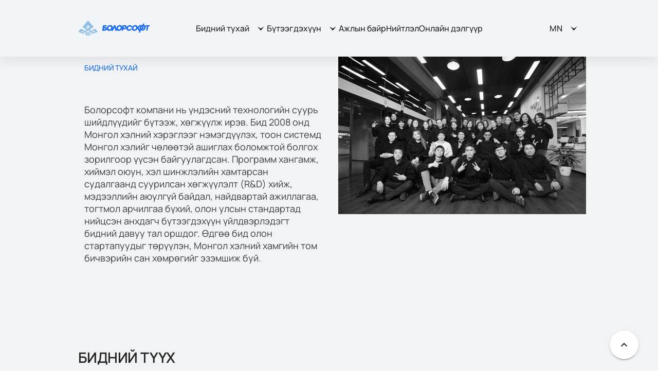

--- FILE ---
content_type: image/svg+xml
request_url: https://bolorsoft.com/bolorsoft-logo.svg
body_size: 3389
content:
<svg width="196" height="42" viewBox="0 0 196 42" fill="none" xmlns="http://www.w3.org/2000/svg">
<path fill-rule="evenodd" clip-rule="evenodd" d="M40.2944 30.01L37.4406 27.7714L46.2315 22.9879L53.3989 31.2006L40.1043 36.3564L28.4095 28.8221L32.4538 26.1742L41.7173 33.1568L46.5166 31.1373L43.5098 28.3733L40.656 29.9071L40.2944 30.01ZM32.694 33.6954L23.75 38.0195L27.0393 39.4134L30.1756 38.0565L28.5626 37.2381L31.646 35.7677L35.8567 38.0195L27.0261 41.4593L18.2986 38.0961L29.8033 31.8157L32.694 33.6954ZM22.0684 18.1674L25.7801 20.9551L21.4665 24.2418L12.0235 18.1806L26.9311 0.540649L42.3245 18.0908L24.1275 29.8068L19.9037 27.4915L32.3535 17.9113L27.3113 13.331L22.0684 18.1674ZM7.80492 22.8743L25.4501 32.4546L22.2505 34.2709L21.7252 33.9778L10.4264 28.6558L7.73892 31.1505L12.2057 33.0697L13.7157 31.9556L17.76 33.8881L13.8688 36.3696L0.600586 31.1874L7.80492 22.8743Z" fill="#93C0E7"/>
<path fill-rule="evenodd" clip-rule="evenodd" d="M40.2944 30.01L37.4406 27.7714L46.2315 22.9879L53.3989 31.2006L40.1043 36.3564L28.4095 28.8221L32.4538 26.1742L41.7173 33.1568L46.5166 31.1373L43.5098 28.3733L40.656 29.9071L40.2944 30.01ZM32.694 33.6954L23.75 38.0195L27.0393 39.4134L30.1756 38.0565L28.5626 37.2381L31.646 35.7677L35.8567 38.0195L27.0261 41.4593L18.2986 38.0961L29.8033 31.8157L32.694 33.6954ZM22.0684 18.1674L25.7801 20.9551L21.4665 24.2418L12.0235 18.1806L26.9311 0.540649L42.3245 18.0908L24.1275 29.8068L19.9037 27.4915L32.3535 17.9113L27.3113 13.331L22.0684 18.1674ZM7.80492 22.8743L25.4501 32.4546L22.2505 34.2709L21.7252 33.9778L10.4264 28.6558L7.73892 31.1505L12.2057 33.0697L13.7157 31.9556L17.76 33.8881L13.8688 36.3696L0.600586 31.1874L7.80492 22.8743Z" fill="#93C0E7"/>
<path fill-rule="evenodd" clip-rule="evenodd" d="M145.246 14.3855C146.387 15.3086 147.005 16.6969 147.099 18.565C147.732 17.0385 148.676 15.8174 149.934 14.8943C151.657 13.5641 153.532 12.8954 155.567 12.8954C157.602 12.8954 159.289 13.5641 160.619 14.8943C161.76 16.0064 162.276 17.6055 162.182 19.6916C162.763 17.3148 163.904 15.4976 165.598 14.2401C167.342 12.9536 169.218 12.3139 171.231 12.3139C172.082 12.3139 172.867 12.4229 173.593 12.641C172.845 12.9826 172.125 13.4042 171.449 13.913C170.526 14.589 169.777 15.4031 169.196 16.348C169.029 16.4207 168.869 16.4789 168.723 16.5297C167.342 17.133 166.448 18.3614 166.034 20.2004C165.816 22.0394 166.274 23.2678 167.415 23.8711C168.556 24.4744 169.792 24.4744 171.122 23.8711C172.452 23.2678 173.324 22.0394 173.739 20.2004C173.862 19.3282 173.826 18.5868 173.63 17.9835C173.971 17.5255 174.415 17.1621 174.974 16.8932C175.898 16.4789 176.777 16.4062 177.628 16.6751C177.896 17.6418 177.918 18.8194 177.7 20.2004C177.17 22.8389 176.014 24.8305 174.248 26.1607C172.888 27.1274 171.471 27.7453 169.995 28.0142L169.123 33.175H165.307L166.179 27.7235C165.184 27.4327 164.304 26.9094 163.526 26.1607C162.363 25.0195 161.855 23.3841 162 21.2544C161.368 23.7039 160.234 25.5283 158.584 26.7422C156.817 28.0506 154.913 28.7047 152.878 28.7047C150.843 28.7047 149.185 28.0506 147.899 26.7422C146.954 25.8482 146.423 24.6343 146.3 23.1079C145.595 24.9468 144.533 26.3061 143.101 27.1783C141.524 28.1014 139.903 28.5594 138.231 28.5594C136.196 28.5594 134.539 27.9052 133.252 26.5968C131.944 25.3394 131.457 23.4132 131.799 20.8182V20.7819C131.413 21.487 130.912 22.1411 130.309 22.7444C129.218 23.8566 127.75 24.438 125.911 24.4889H123.113C122.771 27.1056 121.259 28.414 118.57 28.414C118.911 26.357 119.275 24.2927 119.66 22.2356C119.006 24.1473 117.952 25.6519 116.498 26.7422C114.732 28.0506 112.827 28.7047 110.792 28.7047C108.757 28.7047 107.085 28.0506 105.777 26.7422C105.341 26.357 105.014 25.8845 104.796 25.3248L105.486 27.8325L105.413 28.414H101.634L98.7989 19.2191L94.8375 28.414H90.0038L90.1129 27.8325L91.3122 25.9063C91.0214 26.2189 90.7089 26.5023 90.3673 26.7422C88.601 28.0506 86.6966 28.7047 84.6614 28.7047C82.6261 28.7047 80.9689 28.0506 79.6823 26.7422C78.9555 26.088 78.483 25.2521 78.2649 24.2345C77.9233 25.2013 77.32 26.0735 76.4478 26.8512C75.3575 27.818 73.9037 28.3413 72.0866 28.414H65.3994L68.0161 13.1861H78.9555C78.4975 15.2432 77.2473 16.4062 75.2121 16.6751H71.287L70.9963 18.5286H73.7947C75.6119 18.5795 76.8839 19.0956 77.6108 20.0914C77.8506 20.3821 78.0323 20.6874 78.1559 21C78.1559 20.9055 78.1559 20.84 78.1559 20.8182C78.7156 18.1797 79.8859 16.2026 81.6812 14.8943C83.4257 13.5641 85.3155 12.8954 87.3508 12.8954C89.386 12.8954 91.0723 13.5641 92.4025 14.8943C93.7327 16.2026 94.2197 18.1797 93.8562 20.8182C93.66 21.596 93.4564 22.3083 93.2384 22.9625L96.2185 16.0573C97.1853 13.9276 98.8571 12.8809 101.234 12.9318L104.287 23.5803C104.163 22.7299 104.178 21.814 104.323 20.8182C104.854 18.1797 106.031 16.2026 107.848 14.8943C109.593 13.5641 111.483 12.8954 113.518 12.8954C115.553 12.8954 117.24 13.5641 118.57 14.8943C119.638 15.9628 120.147 17.4383 120.096 19.3282C120.46 17.2421 120.808 15.1996 121.15 13.1861C123.352 13.1861 125.584 13.1861 127.837 13.1861C129.676 13.2588 130.941 13.8549 131.617 14.967C132.344 16.0355 132.613 17.2784 132.416 18.7103C133.049 17.133 133.994 15.8974 135.251 15.0033C137.018 13.695 138.907 13.0408 140.921 13.0408C142.571 13.019 144.01 13.4624 145.246 14.3855ZM176.428 8.82495H180.208L179.554 12.6047C180.644 12.8954 181.589 13.4406 182.389 14.2401C182.483 14.3637 182.585 14.4945 182.679 14.6399C183.094 15.076 183.392 15.5994 183.588 16.2026C183.755 15.185 183.937 14.182 184.133 13.1861H195.399C194.941 15.3667 193.51 16.5297 191.111 16.6751L189.621 24.925C188.799 27.3964 187.346 28.5594 185.26 28.414L187.259 16.6751H183.733C184.002 17.6927 184.024 18.8702 183.806 20.2004C183.537 21.4143 183.166 22.4755 182.679 23.3986C182.076 24.5107 181.284 25.4338 180.317 26.1607C178.551 27.4691 176.661 28.1233 174.647 28.1233C173.797 28.1233 173.026 28.0142 172.321 27.7962C173.048 27.4545 173.775 27.0184 174.502 26.4878C175.374 25.8554 176.116 25.0559 176.719 24.0891C176.864 24.0383 177.024 23.9656 177.191 23.8711C178.522 23.2678 179.394 22.0394 179.808 20.2004C180.026 18.3614 179.59 17.133 178.5 16.5297C177.337 15.9264 176.101 15.9264 174.793 16.5297C173.434 17.133 172.554 18.3614 172.14 20.2004C172.045 21.0508 172.089 21.7777 172.285 22.381C171.922 22.868 171.471 23.2314 170.94 23.4713C169.974 23.9074 169.087 24.0019 168.287 23.7621C167.975 22.7444 167.938 21.5597 168.178 20.2004C168.709 17.5837 169.872 15.5994 171.667 14.2401C172.954 13.317 174.306 12.7137 175.738 12.4229L176.428 8.82495ZM138.849 24.9977C139.772 24.9977 140.543 24.7942 141.175 24.3799C142.774 23.0933 144.468 22.5046 146.263 22.5991C146.263 22.0394 146.314 21.4506 146.409 20.8182C146.554 20.0914 146.758 19.4227 147.026 18.8194C145.769 18.8194 144.504 18.8194 143.247 18.8194C142.934 17.3147 141.953 16.5661 140.303 16.5661C139.14 16.5879 138.159 16.9804 137.359 17.7291C136.581 18.5068 136.051 19.5317 135.76 20.8182C135.615 21.9594 135.796 22.9407 136.305 23.7621C136.843 24.5398 137.686 24.9468 138.849 24.9977ZM127.183 16.6751C126.311 16.6751 125.402 16.6751 124.457 16.6751C124.385 17.3293 124.276 18.0416 124.13 18.8194C123.985 19.6407 123.854 20.3676 123.73 21H126.493C127.241 20.9491 127.801 20.5784 128.164 19.8733C128.528 19.2191 128.659 18.5432 128.564 17.8381C128.448 17.1112 127.99 16.726 127.183 16.6751ZM114.681 17.1476C113.518 16.5152 112.282 16.5152 110.974 17.1476C109.615 17.7509 108.735 18.9793 108.321 20.8182C108.103 22.6572 108.553 23.8856 109.666 24.4889C110.807 25.0922 112.042 25.0922 113.373 24.4889C114.703 23.8856 115.575 22.6572 115.989 20.8182C116.207 18.9793 115.771 17.7509 114.681 17.1476ZM88.5138 17.1476C87.3726 16.5152 86.1369 16.5152 84.8067 17.1476C83.4475 17.7509 82.5753 18.9793 82.19 20.8182C81.9502 22.6572 82.3935 23.8856 83.5347 24.4889C84.6759 25.0922 85.897 25.0922 87.2054 24.4889C88.5356 23.8856 89.4078 22.6572 89.8221 20.8182C90.0692 18.9793 89.6331 17.7509 88.5138 17.1476ZM74.4852 22.6718C74.3181 22.2356 73.8674 22.003 73.1405 21.9812H70.4148L69.906 24.925C70.8 24.925 71.7086 24.925 72.6317 24.925C73.3586 24.9032 73.8892 24.6343 74.2308 24.1255C74.5725 23.6676 74.6597 23.1806 74.4852 22.6718ZM158.038 20.8182C158.278 18.9793 157.857 17.7509 156.766 17.1476C155.603 16.5152 154.353 16.5152 153.023 17.1476C151.693 17.7509 150.821 18.9793 150.406 20.8182C150.167 22.6572 150.61 23.8856 151.751 24.4889C152.892 25.0922 154.128 25.0922 155.458 24.4889C156.796 23.8856 157.653 22.6572 158.038 20.8182Z" fill="#1A6BF0"/>
</svg>


--- FILE ---
content_type: application/javascript; charset=UTF-8
request_url: https://bolorsoft.com/_nuxt/6282ae6.js
body_size: 4297
content:
(window.webpackJsonp=window.webpackJsonp||[]).push([[24,19],{594:function(t,e,n){var content=n(620);content.__esModule&&(content=content.default),"string"==typeof content&&(content=[[t.i,content,""]]),content.locals&&(t.exports=content.locals);(0,n(8).default)("15765c5c",content,!0,{sourceMap:!1})},619:function(t,e,n){"use strict";n(594)},620:function(t,e,n){var o=n(7)(!1);o.push([t.i,".load-line[data-v-170e4e0e]{width:0;height:3px;border-radius:2px;top:-2px}.load-line[data-v-170e4e0e],.load-line-vertical[data-v-170e4e0e]{position:absolute;background:#1a6bf0}.load-line-vertical[data-v-170e4e0e]{width:3px;height:50%;border-radius:1px;top:0;left:-2px}.year-bot[data-v-170e4e0e]{top:14px}.year-bot[data-v-170e4e0e],.year-top[data-v-170e4e0e]{position:absolute;left:-14px}.year-top[data-v-170e4e0e]{bottom:14px}.year-left[data-v-170e4e0e]{position:absolute;top:-8px;left:20px}.timeline[data-v-170e4e0e]{position:relative;height:1px;border-top:1px dashed #000}.timeline-vertical[data-v-170e4e0e]{position:relative;width:1px;border-left:1px dashed #000;margin-left:8px;margin-right:80px}.overview-item-desc[data-v-170e4e0e]{font-size:18px;line-height:24px;color:#393c40;display:flex;align-items:center;max-width:650px;text-align:center}.dot[data-v-170e4e0e]{position:relative;margin-top:-5px;border-radius:50%;width:9px;height:9px;background:#393c40;outline:5px solid rgba(57,60,64,.25);cursor:pointer}.dot.vertical[data-v-170e4e0e]{margin-top:0;margin-left:-5px}.dot.active[data-v-170e4e0e]{background:#1a6bf0;outline:5px solid rgba(26,107,240,.25)}",""]),t.exports=o},643:function(t,e,n){var content=n(677);content.__esModule&&(content=content.default),"string"==typeof content&&(content=[[t.i,content,""]]),content.locals&&(t.exports=content.locals);(0,n(8).default)("1ab3081e",content,!0,{sourceMap:!1})},666:function(t,e,n){"use strict";n.r(e);var o=n(6),l=(n(55),n(41),{data:function(){return{dots:"asdasd",active:0,delayedActive:0,timeline:null,isReached:!1,interval:null}},mounted:function(){var t=this;return Object(o.a)(regeneratorRuntime.mark((function e(){return regeneratorRuntime.wrap((function(e){for(;;)switch(e.prev=e.next){case 0:return e.next=2,t.loadTimeline();case 2:t.$nextTick((function(){t.nextTime(0)}));case 3:case"end":return e.stop()}}),e)})))()},watch:{active:function(t){this.animateText()}},methods:{loadingAnimation:function(){var t=20*this.active,e=20*(this.active+1);t>100&&(t=100),e>100&&(e=100);var n=anime.timeline({targets:this.$vuetify.breakpoint.mobile?this.$refs.loadLineVert:this.$refs.loadLine}),o={duration:5e3,easing:"linear"};o[this.$vuetify.breakpoint.mobile?"height":"width"]=[t+"%",e+"%"],n.add(o)},animateText:function(){var t=this;anime.timeline({targets:this.$vuetify.breakpoint.mobile?this.$refs.timelineTextMob:this.$refs.timelineText,easing:"linear"}).add({opacity:[1,0],translateY:[0,-10],complete:function(){t.delayedActive=t.active},duration:200}).add({opacity:[0,1],translateY:[10,0],duration:200})},handleScroll:function(){window.scrollY>500&&!this.isReached&&(this.isReached=!0,this.intervaler())},intervaler:function(){var t=this;this.timeout=null,this.interval=setInterval((function(){t.nextTime()}),5e3)},nextTime:function(){var t=arguments.length>0&&void 0!==arguments[0]?arguments[0]:-1;if(-1!=t)return this.active=t,this.timeout&&clearTimeout(this.timeout),clearInterval(this.interval),this.timeout=setTimeout(this.intervaler,2e3),void this.loadingAnimation();this.active+1==this.timeline.length?this.active=0:this.active++,this.loadingAnimation()},loadTimeline:function(){var t=this;return Object(o.a)(regeneratorRuntime.mark((function e(){var data;return regeneratorRuntime.wrap((function(e){for(;;)switch(e.prev=e.next){case 0:if(null===t.timeline){e.next=2;break}return e.abrupt("return");case 2:return e.next=4,t.$axios.$get("/cms-client/piles/timeline?language_id=".concat(t.$store.getters["languages/lang"].ID));case 4:if((data=e.sent)&&0!=data.length){e.next=7;break}return e.abrupt("return");case 7:t.timeline=data;case 8:case"end":return e.stop()}}),e)})))()}}}),r=l,c=(n(619),n(11)),component=Object(c.a)(r,(function(){var t=this,e=t.$createElement,n=t._self._c||e;return t.timeline?n("div",[t.$vuetify.breakpoint.mobile?[n("div",{staticClass:"mx-5 d-flex h-screen py-10"},[n("div",{staticClass:"h-full d-flex flex-column justify-space-between timeline-vertical"},[n("div",{ref:"loadLineVert",staticClass:"load-line-vertical"}),t._v(" "),t._l(t.timeline,(function(e,o){return n("div",{key:o,staticClass:"dot vertical",class:{active:t.active>=o},on:{click:function(e){return t.nextTime(o)}}},[n("span",{staticClass:"year-left"},[t._v(t._s(e.year))])])}))],2),t._v(" "),n("div",{ref:"timelineTextMob",staticClass:"d-flex flex-column justify-center h-full"},[n("h1",{staticClass:"mob-main-title mb-10"},[t._v("\n          "+t._s(t.timeline[t.delayedActive].title)+"\n        ")]),t._v(" "),n("span",{staticClass:"mob-overview-item-desc"},[t._v("\n          "+t._s(t.timeline[t.delayedActive].desc))])])])]:[n("div",{staticClass:"mx-5 w-full timeline d-flex justify-space-between",staticStyle:{"margin-bottom":"100px"}},[n("div",{ref:"loadLine",staticClass:"load-line"}),t._v(" "),t._l(t.timeline,(function(e,o){return n("div",{key:o,staticClass:"dot",class:{active:t.active>=o},on:{click:function(e){return t.nextTime(o)}}},[n("span",{class:o%2==0?"year-bot":"year-top"},[t._v(t._s(e.year))])])}))],2),t._v(" "),n("div",{ref:"timelineText",staticClass:"d-flex justify-space-around",staticStyle:{"min-height":"90px"}},[n("h1",{staticClass:"main-title my-auto mr-2"},[t._v("\n        "+t._s(t.timeline[t.delayedActive].title)+"\n      ")]),t._v(" "),n("span",{staticClass:"overview-item-desc align-center ml-2"},[t._v("\n        "+t._s(t.timeline[t.delayedActive].desc))])])]],2):t._e()}),[],!1,null,"170e4e0e",null);e.default=component.exports},676:function(t,e,n){"use strict";n(643)},677:function(t,e,n){var o=n(7)(!1);o.push([t.i,".overlay[data-v-467bba82]{position:absolute;top:0;bottom:0;left:0;right:0;height:100%;width:100%;opacity:0;transition:.5s ease;background-color:#242423}.overlay.show[data-v-467bba82]{opacity:1;z-index:1}.member-cont:hover .overlay[data-v-467bba82]{opacity:1}.member-name[data-v-467bba82]{font-weight:600;font-size:28px;line-height:33px;white-space:nowrap;color:#fff;opacity:0}.member-cont:hover .member-name[data-v-467bba82]{-webkit-animation:fadeslide-right-in .3s ease-out 1 alternate forwards;animation:fadeslide-right-in .3s ease-out 1 alternate forwards}.member-cont:not(:hover) .member-name[data-v-467bba82]{-webkit-animation:fadeslide-right-out .3s ease-out 1 alternate forwards;animation:fadeslide-right-out .3s ease-out 1 alternate forwards}.member-cont:hover .member-bio[data-v-467bba82]{-webkit-animation:fadeslide-left-in .3s ease-out 1 alternate forwards;animation:fadeslide-left-in .3s ease-out 1 alternate forwards}.member-cont:not(:hover) .member-bio[data-v-467bba82]{-webkit-animation:fadeslide-left-out .3s ease-out 1 alternate forwards;animation:fadeslide-left-out .3s ease-out 1 alternate forwards}.member-bio[data-v-467bba82]{font-weight:500;white-space:nowrap;font-size:18px;color:#fff;opacity:0}.member-cont[data-v-467bba82]{height:370px;background-repeat:no-repeat;background-size:cover;background-position:50% 50%;position:relative}.member[data-v-467bba82]{z-index:2;position:absolute;left:0;top:0;margin:auto}.logos[data-v-467bba82],.member[data-v-467bba82]{height:100%;width:100%}.logos[data-v-467bba82]{filter:grayscale(1);transition:all .3s;-o-object-fit:contain;object-fit:contain}.logos[data-v-467bba82]:hover{filter:grayscale(0)}.perks-item-title[data-v-467bba82]{font-weight:700;font-size:20px;line-height:24px;color:#242423}.perks-item-desc[data-v-467bba82]{font-size:18px;line-height:24px;color:#393c40}.perks-title[data-v-467bba82]{margin-bottom:70px}.timeline[data-v-467bba82]{height:1px;border-top:1px dashed #000}.career-little-box[data-v-467bba82]{width:42%}.career-little-box:hover .career-line[data-v-467bba82]{width:60px}.career-line[data-v-467bba82]{width:40px;height:3px;background:#1a6bf0;transition:all .5s}.about-desc[data-v-467bba82]{max-width:1200px;font-weight:400;font-size:18px;line-height:24px;color:#393c40}.career-list-mob[data-v-467bba82]{font-weight:600;font-size:16px;line-height:19px;color:#242423}.career-line-mob[data-v-467bba82]{width:30px;height:3px;background:#1a6bf0;transition:all .5s}.member-mob-cont[data-v-467bba82]{position:relative;max-height:100%;width:calc(100vw - 40px);-o-object-fit:cover;object-fit:cover}.member-image-mob-cont[data-v-467bba82]{max-width:500px;width:375px;height:calc(100vw - 40px);max-height:375px}.member-image-mob[data-v-467bba82]{height:100%;width:100%;-o-object-fit:cover;object-fit:cover}.member-mob[data-v-467bba82]{position:absolute;top:50%;left:50%;transform:translate(-50%,-50%)}.member-mob.show[data-v-467bba82]{z-index:5}.member-mob-name[data-v-467bba82]{font-weight:600;font-size:20px;color:#fff;-webkit-animation:fadeslide-left-out .3s ease-out 1 alternate forwards;animation:fadeslide-left-out .3s ease-out 1 alternate forwards}.member-mob-bio[data-v-467bba82]{font-weight:500;font-size:14px;color:#fff;-webkit-animation:fadeslide-right-out .3s ease-out 1 alternate forwards;animation:fadeslide-right-out .3s ease-out 1 alternate forwards}.member-mob-name.show[data-v-467bba82]{-webkit-animation:fadeslide-left-in .3s ease-out 1 alternate forwards;animation:fadeslide-left-in .3s ease-out 1 alternate forwards}.member-mob-bio.show[data-v-467bba82]{-webkit-animation:fadeslide-right-in .3s ease-out 1 alternate forwards;animation:fadeslide-right-in .3s ease-out 1 alternate forwards}",""]),t.exports=o},730:function(t,e,n){"use strict";n.r(e);var o=n(6),l=(n(41),{head:function(){return{titleTemplate:this.$t("meta_title_template"),title:this.$t("meta_title"),htmlAttrs:{lang:"mn"},meta:[{name:"og:title",content:this.$t("meta_title")},{name:"og:description",content:this.$t("meta_content")},{name:"og:type",content:"product"},{name:"og:url",content:this.$t("meta_url")},{name:"og:image",content:"https://bolorsoft.com/bolorsoftThumbnail.png"},{name:"og:site_name",content:this.$t("meta_title")},{charset:"utf-8"},{name:"viewport",content:"width=device-width, initial-scale=1"},{hid:"description",name:"description",content:this.$t("meta_content")},{name:"format-detection",content:"telephone=no"}]}},data:function(){return{member:null,hover:null,about:null,isClicked:-1}},fetch:function(){var t=this;return Object(o.a)(regeneratorRuntime.mark((function e(){return regeneratorRuntime.wrap((function(e){for(;;)switch(e.prev=e.next){case 0:return e.next=2,t.loadAbout();case 2:case"end":return e.stop()}}),e)})))()},methods:{mobClick:function(t){this.hover==t?this.hover=null:this.hover=t},memberShow:function(t){this.isClicked==t?this.isClicked=null:this.isClicked=t},loadAbout:function(){var t=this;return Object(o.a)(regeneratorRuntime.mark((function e(){var n;return regeneratorRuntime.wrap((function(e){for(;;)switch(e.prev=e.next){case 0:return e.next=2,t.$axios.$get("/cms-client/piles/about_page?language_id=".concat(t.$store.getters["languages/lang"].ID));case 2:if((n=e.sent)&&0!=n.length){e.next=5;break}return e.abrupt("return");case 5:t.about=n;case 6:case"end":return e.stop()}}),e)})))()}}}),r=l,c=(n(676),n(11)),m=n(30),d=n.n(m),v=n(555),f=n(561),h=n(557),component=Object(c.a)(r,(function(){var t=this,e=t.$createElement,n=t._self._c||e;return t.about?n("div",[t.$vuetify.breakpoint.mobile?n("div",{staticClass:"d-flex flex-column mob-container mx-auto",staticStyle:{margin:"70px 0 80px"}},[n("div",{staticClass:"d-flex flex-column px-5"},[n("span",{staticClass:"mob-blue-title mb-4"},[t._v(t._s(t.about[0].blue_title))]),t._v(" "),n("span",{staticClass:"mob-main-title mb-5"},[t._v(t._s(t.about[0].main_title))]),t._v(" "),n("span",{staticStyle:{"font-size":"14px","line-height":"24px",color:"#393c40"}},[t._v(t._s(t.about[0].main_body))])]),t._v(" "),n("img",{staticClass:"px-5",staticStyle:{margin:"40px 0",width:"100%",height:"auto"},attrs:{src:t.about[0].image}}),t._v(" "),n("div",{staticClass:"d-flex flex-column px-5",staticStyle:{margin:"40px 0"},attrs:{id:"history"}},[n("span",{staticClass:"mob-main-title mx-auto"},[t._v(t._s(t.about[0].history_title))]),t._v(" "),n("span",{staticClass:"text-center",staticStyle:{"font-size":"14px","line-height":"24px",color:"#393c40"}},[t._v(t._s(t.about[0].history_body))])]),t._v(" "),n("Timeline"),t._v(" "),n("div",{staticClass:"d-flex flex-column px-5",staticStyle:{margin:"40px 0"}},[n("span",{staticClass:"mob-main-title mb-8"},[t._v(t._s(t.about[0].member_title))]),t._v(" "),n("div",{staticClass:"d-flex flex-row",staticStyle:{"overflow-x":"auto","overflow-y":"hidden"}},t._l(t.about[0].member,(function(e,o){return n("div",{key:o,staticClass:"member-mob-cont",on:{click:function(e){return t.memberShow(o)}}},[n("div",{staticClass:"member-image-mob-cont"},[n("img",{staticClass:"member-image-mob",attrs:{src:e.avatar}})]),t._v(" "),n("div",{staticClass:"overlay",class:t.isClicked==o?"show":""}),t._v(" "),n("div",{staticClass:"d-flex flex-column member-mob text-center",class:t.isClicked==o?"show":""},[n("span",{staticClass:"member-mob-name mb-3",class:t.isClicked==o?"show":""},[t._v("\n              "+t._s(e.name))]),t._v(" "),n("span",{staticClass:"member-mob-bio",class:t.isClicked==o?"show":""},[t._v(t._s(e.position))])])])})),0)]),t._v(" "),n("div",{staticClass:"d-flex flex-column px-5 w-full"},[n("span",{staticClass:"mob-main-title mb-8"},[t._v(t._s(t.about[0].values))]),t._v(" "),t._l(t.about[0].our_value,(function(e,o){return n("div",{key:o,staticClass:"mb-8"},[n("div",{staticClass:"career-line-mob mb-3"}),t._v(" "),n("span",{staticClass:"career-list-mob"},[t._v(t._s(e.title))]),t._v(" "),n("span",{staticClass:"text mt-3"},[t._v(t._s(e.body))])])})),t._v(" "),n("span",{staticClass:"mob-main-title mb-8",staticStyle:{margin:"48px 0 0"}},[t._v(t._s(t.about[0].partners_title))]),t._v(" "),n("span",{staticClass:"mb-8",staticStyle:{"font-size":"14px","line-height":"24px",color:"#393c40"}},[t._v(t._s(t.about[0].partners_body))]),t._v(" "),n("div",{staticClass:"d-flex",staticStyle:{"flex-wrap":"wrap",gap:"42px"}},t._l(t.about[0].partner_image,(function(t,e){return n("img",{key:e,staticStyle:{height:"40px","object-fit":"cover"},attrs:{src:t}})})),0)],2)],1):n("v-container",{staticClass:"py-0"},[n("v-row",{staticClass:"ml-0 pl-0 d-flex spacing",staticStyle:{"margin-top":"110px"}},[n("v-col",{staticClass:"d-flex flex-column justify-center my-auto",staticStyle:{height:"fit-content"},style:t.$vuetify.breakpoint.lgAndDown?"padding-right: 20px":"padding-right: 50px",attrs:{cols:"6"}},[n("span",{staticClass:"blue-title mb-5"},[t._v(t._s(t.about[0].blue_title))]),t._v(" "),n("span",{staticClass:"main-title mb-10"},[t._v(t._s(t.about[0].main_title))]),t._v(" "),n("span",{staticClass:"about-desc"},[t._v(t._s(t.about[0].main_body)+" ")])]),t._v(" "),n("v-col",{staticClass:"pa-0 pl-3",attrs:{cols:"6"}},[n("img",{staticStyle:{width:"100%",height:"auto"},attrs:{src:t.about[0].image}})])],1),t._v(" "),n("div",{staticClass:"mx-auto pr-10 section-spacing",attrs:{id:"history"}},[n("div",{staticStyle:{"margin-bottom":"100px"}},[n("h1",{staticClass:"main-title mb-10"},[t._v("\n          "+t._s(t.about[0].history_title)+"\n        ")]),t._v(" "),n("h2",{staticClass:"about-desc"},[t._v("\n          "+t._s(t.about[0].history_body)+"\n        ")])]),t._v(" "),n("Timeline")],1),t._v(" "),n("div",{staticClass:"section-spacing",staticStyle:{background:"#f1f3f5"}},[t.about[0].member_title?n("h1",{staticClass:"main-title",staticStyle:{"margin-bottom":"100px"}},[t._v("\n        "+t._s(t.about[0].member_title)+"\n      ")]):t._e(),t._v(" "),n("div",{staticClass:"d-flex justify-center",staticStyle:{"flex-wrap":"wrap"}},t._l(t.about[0].member,(function(e,o){return n("v-col",{key:o,staticClass:"pa-0 member-cont",style:"background-image:url("+e.avatar+"); background-size: cover",attrs:{cols:"6",md:"4",lg:"4",xl:"3"},on:{mouseleave:function(e){t.hover=null},mouseenter:function(e){t.hover=o}}},[n("div",{staticClass:"overlay",staticStyle:{"z-index":"1"}}),t._v(" "),n("div",{staticClass:"d-flex flex-column member text-center justify-center"},[n("span",{staticClass:"member-name mb-3"},[t._v(" "+t._s(e.name)+" ")]),t._v(" "),n("span",{staticClass:"member-bio"},[t._v(t._s(e.position)+" ")])])])})),1),t._v(" "),n("div",{staticClass:"section-spacing"},[n("h1",{staticClass:"main-title",staticStyle:{"margin-bottom":"100px"}},[t._v("\n          "+t._s(t.about[0].values)+"\n        ")]),t._v(" "),n("v-row",t._l(t.about[0].our_value,(function(e,o){return n("v-col",{key:o,staticClass:"career-little-box d-flex flex-column mb-12",attrs:{cols:"12",md:"6",lg:"4"}},[n("div",{staticClass:"career-line mb-5"}),t._v(" "),n("span",{staticClass:"mb-5 list-title"},[t._v(t._s(e.title))]),t._v(" "),n("span",{staticClass:"list-text"},[t._v(t._s(e.body))])])})),1)],1),t._v(" "),n("v-row",{staticClass:"section-spacing",style:t.$vuetify.breakpoint.lgAndDown?"margin-bottom: 70px":"margin-bottom: 100px"},[n("v-col",{staticClass:"d-flex flex-column",staticStyle:{"margin-bottom":"40px"},attrs:{cols:"12"}},[n("h1",{staticClass:"main-title",staticStyle:{"margin-bottom":"40px"}},[t._v("\n            "+t._s(t.about[0].partners_title)+"\n          ")]),t._v(" "),n("span",{staticClass:"text",staticStyle:{"max-width":"680px"}},[t._v(t._s(t.about[0].partners_body))])]),t._v(" "),n("v-col",{staticClass:"d-flex align-start",style:"\n              flex-wrap: wrap;\n              gap:30px\n            ",attrs:{cols:"12"}},t._l(t.about[0].partner_image,(function(e,o){return n("div",{key:o,style:t.$vuetify.breakpoint.lgAndDown?"height: 50px":"height: 80px"},[n("img",{staticClass:"logos",attrs:{src:e}})])})),0)],1)],1)],1)],1):t._e()}),[],!1,null,"467bba82",null);e.default=component.exports;d()(component,{Timeline:n(666).default}),d()(component,{VCol:v.a,VContainer:f.a,VRow:h.a})}}]);

--- FILE ---
content_type: application/javascript; charset=UTF-8
request_url: https://bolorsoft.com/matomo.js
body_size: 347
content:
var _paq = (window._paq = window._paq || []);
/* tracker methods like "setCustomDimension" should be called before "trackPageView" */
_paq.push(["trackPageView"]);
_paq.push(["enableLinkTracking"]);
(function () {
  var u = "//analytics.bolorsoft.com/";
  _paq.push(["setTrackerUrl", u + "matomo.php"]);
  _paq.push(["setSiteId", "9"]);
  var d = document,
    g = d.createElement("script"),
    s = d.getElementsByTagName("script")[0];
  g.async = true;
  g.src = u + "matomo.js";
  s.parentNode.insertBefore(g, s);
})();


--- FILE ---
content_type: application/javascript; charset=UTF-8
request_url: https://bolorsoft.com/_nuxt/0928498.js
body_size: 49748
content:
(window.webpackJsonp=window.webpackJsonp||[]).push([[1],[,,,function(t,e,n){"use strict";n.d(e,"k",(function(){return y})),n.d(e,"m",(function(){return w})),n.d(e,"l",(function(){return _})),n.d(e,"e",(function(){return C})),n.d(e,"b",(function(){return k})),n.d(e,"s",(function(){return S})),n.d(e,"g",(function(){return L})),n.d(e,"h",(function(){return O})),n.d(e,"d",(function(){return $})),n.d(e,"r",(function(){return j})),n.d(e,"j",(function(){return M})),n.d(e,"t",(function(){return A})),n.d(e,"o",(function(){return P})),n.d(e,"q",(function(){return E})),n.d(e,"f",(function(){return D})),n.d(e,"c",(function(){return I})),n.d(e,"i",(function(){return T})),n.d(e,"p",(function(){return N})),n.d(e,"a",(function(){return Z})),n.d(e,"v",(function(){return Y})),n.d(e,"n",(function(){return G})),n.d(e,"u",(function(){return W}));n(46),n(13),n(47),n(52),n(25),n(18),n(26);var o=n(23),r=n(6),c=n(1),l=n(12),f=(n(41),n(5),n(17),n(188),n(29),n(28),n(56),n(16),n(32),n(33),n(31),n(14),n(57),n(71),n(252),n(190),n(68),n(87),n(153),n(45),n(64),n(0)),d=n(76);function h(object,t){var e=Object.keys(object);if(Object.getOwnPropertySymbols){var n=Object.getOwnPropertySymbols(object);t&&(n=n.filter((function(t){return Object.getOwnPropertyDescriptor(object,t).enumerable}))),e.push.apply(e,n)}return e}function m(t){for(var i=1;i<arguments.length;i++){var source=null!=arguments[i]?arguments[i]:{};i%2?h(Object(source),!0).forEach((function(e){Object(c.a)(t,e,source[e])})):Object.getOwnPropertyDescriptors?Object.defineProperties(t,Object.getOwnPropertyDescriptors(source)):h(Object(source)).forEach((function(e){Object.defineProperty(t,e,Object.getOwnPropertyDescriptor(source,e))}))}return t}function v(t,e){var n="undefined"!=typeof Symbol&&t[Symbol.iterator]||t["@@iterator"];if(!n){if(Array.isArray(t)||(n=function(t,e){if(!t)return;if("string"==typeof t)return x(t,e);var n=Object.prototype.toString.call(t).slice(8,-1);"Object"===n&&t.constructor&&(n=t.constructor.name);if("Map"===n||"Set"===n)return Array.from(t);if("Arguments"===n||/^(?:Ui|I)nt(?:8|16|32)(?:Clamped)?Array$/.test(n))return x(t,e)}(t))||e&&t&&"number"==typeof t.length){n&&(t=n);var i=0,o=function(){};return{s:o,n:function(){return i>=t.length?{done:!0}:{done:!1,value:t[i++]}},e:function(t){throw t},f:o}}throw new TypeError("Invalid attempt to iterate non-iterable instance.\nIn order to be iterable, non-array objects must have a [Symbol.iterator]() method.")}var r,c=!0,l=!1;return{s:function(){n=n.call(t)},n:function(){var t=n.next();return c=t.done,t},e:function(t){l=!0,r=t},f:function(){try{c||null==n.return||n.return()}finally{if(l)throw r}}}}function x(t,e){(null==e||e>t.length)&&(e=t.length);for(var i=0,n=new Array(e);i<e;i++)n[i]=t[i];return n}function y(t){f.a.config.errorHandler&&f.a.config.errorHandler(t)}function w(t){return t.then((function(t){return t.default||t}))}function _(t){return t.$options&&"function"==typeof t.$options.fetch&&!t.$options.fetch.length}function C(t){var e,n=arguments.length>1&&void 0!==arguments[1]?arguments[1]:[],o=t.$children||[],r=v(o);try{for(r.s();!(e=r.n()).done;){var c=e.value;c.$fetch?n.push(c):c.$children&&C(c,n)}}catch(t){r.e(t)}finally{r.f()}return n}function k(t,e){if(e||!t.options.__hasNuxtData){var n=t.options._originDataFn||t.options.data||function(){return{}};t.options._originDataFn=n,t.options.data=function(){var data=n.call(this,this);return this.$ssrContext&&(e=this.$ssrContext.asyncData[t.cid]),m(m({},data),e)},t.options.__hasNuxtData=!0,t._Ctor&&t._Ctor.options&&(t._Ctor.options.data=t.options.data)}}function S(t){return t.options&&t._Ctor===t||(t.options?(t._Ctor=t,t.extendOptions=t.options):(t=f.a.extend(t))._Ctor=t,!t.options.name&&t.options.__file&&(t.options.name=t.options.__file)),t}function L(t){var e=arguments.length>1&&void 0!==arguments[1]&&arguments[1],n=arguments.length>2&&void 0!==arguments[2]?arguments[2]:"components";return Array.prototype.concat.apply([],t.matched.map((function(t,o){return Object.keys(t[n]).map((function(r){return e&&e.push(o),t[n][r]}))})))}function O(t){var e=arguments.length>1&&void 0!==arguments[1]&&arguments[1];return L(t,e,"instances")}function $(t,e){return Array.prototype.concat.apply([],t.matched.map((function(t,n){return Object.keys(t.components).reduce((function(o,r){return t.components[r]?o.push(e(t.components[r],t.instances[r],t,r,n)):delete t.components[r],o}),[])})))}function j(t,e){return Promise.all($(t,function(){var t=Object(r.a)(regeneratorRuntime.mark((function t(n,o,r,c){var l,f;return regeneratorRuntime.wrap((function(t){for(;;)switch(t.prev=t.next){case 0:if("function"!=typeof n||n.options){t.next=11;break}return t.prev=1,t.next=4,n();case 4:n=t.sent,t.next=11;break;case 7:throw t.prev=7,t.t0=t.catch(1),t.t0&&"ChunkLoadError"===t.t0.name&&"undefined"!=typeof window&&window.sessionStorage&&(l=Date.now(),(!(f=parseInt(window.sessionStorage.getItem("nuxt-reload")))||f+6e4<l)&&(window.sessionStorage.setItem("nuxt-reload",l),window.location.reload(!0))),t.t0;case 11:return r.components[c]=n=S(n),t.abrupt("return","function"==typeof e?e(n,o,r,c):n);case 13:case"end":return t.stop()}}),t,null,[[1,7]])})));return function(e,n,o,r){return t.apply(this,arguments)}}()))}function M(t){return z.apply(this,arguments)}function z(){return(z=Object(r.a)(regeneratorRuntime.mark((function t(e){return regeneratorRuntime.wrap((function(t){for(;;)switch(t.prev=t.next){case 0:if(e){t.next=2;break}return t.abrupt("return");case 2:return t.next=4,j(e);case 4:return t.abrupt("return",m(m({},e),{},{meta:L(e).map((function(t,n){return m(m({},t.options.meta),(e.matched[n]||{}).meta)}))}));case 5:case"end":return t.stop()}}),t)})))).apply(this,arguments)}function A(t,e){return R.apply(this,arguments)}function R(){return(R=Object(r.a)(regeneratorRuntime.mark((function t(e,n){var r,c,f,h;return regeneratorRuntime.wrap((function(t){for(;;)switch(t.prev=t.next){case 0:return e.context||(e.context={isStatic:!1,isDev:!1,isHMR:!1,app:e,store:e.store,payload:n.payload,error:n.error,base:e.router.options.base,env:{}},n.req&&(e.context.req=n.req),n.res&&(e.context.res=n.res),n.ssrContext&&(e.context.ssrContext=n.ssrContext),e.context.redirect=function(t,path,n){if(t){e.context._redirected=!0;var r=Object(o.a)(path);if("number"==typeof t||"undefined"!==r&&"object"!==r||(n=path||{},path=t,r=Object(o.a)(path),t=302),"object"===r&&(path=e.router.resolve(path).route.fullPath),!/(^[.]{1,2}\/)|(^\/(?!\/))/.test(path))throw path=Object(d.d)(path,n),window.location.replace(path),new Error("ERR_REDIRECT");e.context.next({path:path,query:n,status:t})}},e.context.nuxtState=window.__NUXT__),t.next=3,Promise.all([M(n.route),M(n.from)]);case 3:r=t.sent,c=Object(l.a)(r,2),f=c[0],h=c[1],n.route&&(e.context.route=f),n.from&&(e.context.from=h),e.context.next=n.next,e.context._redirected=!1,e.context._errored=!1,e.context.isHMR=!1,e.context.params=e.context.route.params||{},e.context.query=e.context.route.query||{};case 15:case"end":return t.stop()}}),t)})))).apply(this,arguments)}function P(t,e){return!t.length||e._redirected||e._errored?Promise.resolve():E(t[0],e).then((function(){return P(t.slice(1),e)}))}function E(t,e){var n;return(n=2===t.length?new Promise((function(n){t(e,(function(t,data){t&&e.error(t),n(data=data||{})}))})):t(e))&&n instanceof Promise&&"function"==typeof n.then?n:Promise.resolve(n)}function D(base,t){if("hash"===t)return window.location.hash.replace(/^#\//,"");base=decodeURI(base).slice(0,-1);var path=decodeURI(window.location.pathname);base&&path.startsWith(base)&&(path=path.slice(base.length));var e=(path||"/")+window.location.search+window.location.hash;return Object(d.c)(e)}function I(t,e){return function(t,e){for(var n=new Array(t.length),i=0;i<t.length;i++)"object"===Object(o.a)(t[i])&&(n[i]=new RegExp("^(?:"+t[i].pattern+")$",U(e)));return function(e,o){for(var path="",data=e||{},r=(o||{}).pretty?B:encodeURIComponent,c=0;c<t.length;c++){var l=t[c];if("string"!=typeof l){var f=data[l.name||"pathMatch"],d=void 0;if(null==f){if(l.optional){l.partial&&(path+=l.prefix);continue}throw new TypeError('Expected "'+l.name+'" to be defined')}if(Array.isArray(f)){if(!l.repeat)throw new TypeError('Expected "'+l.name+'" to not repeat, but received `'+JSON.stringify(f)+"`");if(0===f.length){if(l.optional)continue;throw new TypeError('Expected "'+l.name+'" to not be empty')}for(var h=0;h<f.length;h++){if(d=r(f[h]),!n[c].test(d))throw new TypeError('Expected all "'+l.name+'" to match "'+l.pattern+'", but received `'+JSON.stringify(d)+"`");path+=(0===h?l.prefix:l.delimiter)+d}}else{if(d=l.asterisk?H(f):r(f),!n[c].test(d))throw new TypeError('Expected "'+l.name+'" to match "'+l.pattern+'", but received "'+d+'"');path+=l.prefix+d}}else path+=l}return path}}(function(t,e){var n,o=[],r=0,c=0,path="",l=e&&e.delimiter||"/";for(;null!=(n=F.exec(t));){var f=n[0],d=n[1],h=n.index;if(path+=t.slice(c,h),c=h+f.length,d)path+=d[1];else{var m=t[c],v=n[2],x=n[3],y=n[4],w=n[5],_=n[6],C=n[7];path&&(o.push(path),path="");var k=null!=v&&null!=m&&m!==v,S="+"===_||"*"===_,L="?"===_||"*"===_,O=n[2]||l,pattern=y||w;o.push({name:x||r++,prefix:v||"",delimiter:O,optional:L,repeat:S,partial:k,asterisk:Boolean(C),pattern:pattern?X(pattern):C?".*":"[^"+V(O)+"]+?"})}}c<t.length&&(path+=t.substr(c));path&&o.push(path);return o}(t,e),e)}function T(t,e){var n={},o=m(m({},t),e);for(var r in o)String(t[r])!==String(e[r])&&(n[r]=!0);return n}function N(t){var e;if(t.message||"string"==typeof t)e=t.message||t;else try{e=JSON.stringify(t,null,2)}catch(n){e="[".concat(t.constructor.name,"]")}return m(m({},t),{},{message:e,statusCode:t.statusCode||t.status||t.response&&t.response.status||500})}window.onNuxtReadyCbs=[],window.onNuxtReady=function(t){window.onNuxtReadyCbs.push(t)};var F=new RegExp(["(\\\\.)","([\\/.])?(?:(?:\\:(\\w+)(?:\\(((?:\\\\.|[^\\\\()])+)\\))?|\\(((?:\\\\.|[^\\\\()])+)\\))([+*?])?|(\\*))"].join("|"),"g");function B(t,e){var n=e?/[?#]/g:/[/?#]/g;return encodeURI(t).replace(n,(function(t){return"%"+t.charCodeAt(0).toString(16).toUpperCase()}))}function H(t){return B(t,!0)}function V(t){return t.replace(/([.+*?=^!:${}()[\]|/\\])/g,"\\$1")}function X(t){return t.replace(/([=!:$/()])/g,"\\$1")}function U(t){return t&&t.sensitive?"":"i"}function Z(t,e,n){t.$options[e]||(t.$options[e]=[]),t.$options[e].includes(n)||t.$options[e].push(n)}var Y=d.b,G=(d.e,d.a);function W(t){try{window.history.scrollRestoration=t}catch(t){}}},,,,,,,,,,,,,,,,,,,,,,,,,,,,,,,,,,,,,,,,,,,,,,,,,,,,,,,,,,,,,,,,,,,,,,,,,,function(t,e,n){"use strict";n.d(e,"b",(function(){return Jn})),n.d(e,"a",(function(){return ft}));var o={};n.r(o),n.d(o,"AniButton",(function(){return Bt})),n.d(o,"BlogBox",(function(){return Ht})),n.d(o,"DropMenu",(function(){return Vt})),n.d(o,"Footer",(function(){return Xt})),n.d(o,"Header",(function(){return Ut})),n.d(o,"LangDrop",(function(){return Zt})),n.d(o,"MobLang",(function(){return qt})),n.d(o,"Pager",(function(){return Yt})),n.d(o,"SideMenu",(function(){return Gt})),n.d(o,"SmallFooter",(function(){return Wt})),n.d(o,"SubSideMenu",(function(){return Kt})),n.d(o,"Timeline",(function(){return Qt})),n.d(o,"Tiptapy",(function(){return Jt})),n.d(o,"MngBlogBox",(function(){return te})),n.d(o,"MngDropMenu",(function(){return ee})),n.d(o,"MngFooter",(function(){return ne})),n.d(o,"MngHeader",(function(){return oe})),n.d(o,"MngLangDrop",(function(){return re})),n.d(o,"MngButton",(function(){return ae})),n.d(o,"MngMobLang",(function(){return ie})),n.d(o,"MngSideMenu",(function(){return se})),n.d(o,"MngSubSideMenu",(function(){return ce})),n.d(o,"MngTimeline",(function(){return le})),n.d(o,"MngTitle",(function(){return ue})),n.d(o,"SectionAbout",(function(){return fe})),n.d(o,"SectionBlog",(function(){return de})),n.d(o,"SectionCareer",(function(){return pe})),n.d(o,"SectionMain",(function(){return he})),n.d(o,"SectionProducts",(function(){return me})),n.d(o,"MngSectionRAbout",(function(){return ge})),n.d(o,"MngSectionRBlog",(function(){return ve})),n.d(o,"MngSectionRCareer",(function(){return xe})),n.d(o,"MngSectionRMain",(function(){return be})),n.d(o,"MngSectionRProduct",(function(){return ye}));n(16),n(13),n(17),n(25),n(18),n(26);var r=n(6),c=n(1),l=(n(41),n(29),n(5),n(56),n(14),n(57),n(0)),f=n(93),d=n(133),h=n(215),m=n.n(h),v=n(112),x=n.n(v),y=(n(32),n(33),n(216)),w=n(76),_=n(3);"scrollRestoration"in window.history&&(Object(_.u)("manual"),window.addEventListener("beforeunload",(function(){Object(_.u)("auto")})),window.addEventListener("load",(function(){Object(_.u)("manual")})));function C(object,t){var e=Object.keys(object);if(Object.getOwnPropertySymbols){var n=Object.getOwnPropertySymbols(object);t&&(n=n.filter((function(t){return Object.getOwnPropertyDescriptor(object,t).enumerable}))),e.push.apply(e,n)}return e}function k(t){for(var i=1;i<arguments.length;i++){var source=null!=arguments[i]?arguments[i]:{};i%2?C(Object(source),!0).forEach((function(e){Object(c.a)(t,e,source[e])})):Object.getOwnPropertyDescriptors?Object.defineProperties(t,Object.getOwnPropertyDescriptors(source)):C(Object(source)).forEach((function(e){Object.defineProperty(t,e,Object.getOwnPropertyDescriptor(source,e))}))}return t}var S=function(){return Object(_.m)(n.e(24).then(n.bind(null,730)))},L=function(){return Object(_.m)(n.e(25).then(n.bind(null,731)))},O=function(){return Object(_.m)(n.e(27).then(n.bind(null,732)))},$=function(){return Object(_.m)(n.e(29).then(n.bind(null,733)))},j=function(){return Object(_.m)(n.e(31).then(n.bind(null,734)))},M=function(){return Object(_.m)(Promise.all([n.e(0),n.e(30)]).then(n.bind(null,735)))},z=function(){return Object(_.m)(n.e(38).then(n.bind(null,736)))},A=function(){return Object(_.m)(n.e(44).then(n.bind(null,737)))},R=function(){return Object(_.m)(n.e(46).then(n.bind(null,738)))},P=function(){return Object(_.m)(n.e(47).then(n.bind(null,739)))},E=function(){return Object(_.m)(Promise.all([n.e(0),n.e(48)]).then(n.bind(null,740)))},D=function(){return Object(_.m)(n.e(32).then(n.bind(null,741)))},I=function(){return Object(_.m)(n.e(33).then(n.bind(null,742)))},T=function(){return Object(_.m)(n.e(35).then(n.bind(null,743)))},N=function(){return Object(_.m)(n.e(37).then(n.bind(null,744)))},F=function(){return Object(_.m)(n.e(39).then(n.bind(null,745)))},B=function(){return Object(_.m)(n.e(41).then(n.bind(null,746)))},H=function(){return Object(_.m)(n.e(43).then(n.bind(null,747)))},V=function(){return Object(_.m)(n.e(42).then(n.bind(null,748)))},X=function(){return Object(_.m)(Promise.all([n.e(0),n.e(34)]).then(n.bind(null,749)))},U=function(){return Object(_.m)(n.e(36).then(n.bind(null,750)))},Z=function(){return Object(_.m)(n.e(40).then(n.bind(null,751)))},Y=function(){return Object(_.m)(Promise.all([n.e(0),n.e(26)]).then(n.bind(null,752)))},G=function(){return Object(_.m)(n.e(28).then(n.bind(null,753)))},W=function(){return Object(_.m)(n.e(45).then(n.bind(null,754)))},K=function(){};l.a.use(y.a);var Q={mode:"history",base:"/",linkActiveClass:"nuxt-link-active",linkExactActiveClass:"nuxt-link-exact-active",scrollBehavior:function(t,e,n){var o=!1,r=t!==e;n?o=n:r&&function(t){var e=Object(_.g)(t);if(1===e.length){var n=e[0].options;return!1!==(void 0===n?{}:n).scrollToTop}return e.some((function(t){var e=t.options;return e&&e.scrollToTop}))}(t)&&(o={x:0,y:0});var c=window.$nuxt;return(!r||t.path===e.path&&t.hash!==e.hash)&&c.$nextTick((function(){return c.$emit("triggerScroll")})),new Promise((function(e){c.$once("triggerScroll",(function(){if(t.hash){var n=t.hash;void 0!==window.CSS&&void 0!==window.CSS.escape&&(n="#"+window.CSS.escape(n.substr(1)));try{document.querySelector(n)&&(o={selector:n})}catch(t){console.warn("Failed to save scroll position. Please add CSS.escape() polyfill (https://github.com/mathiasbynens/CSS.escape).")}}e(o)}))}))},routes:[{path:"/about",component:S,name:"about___mn"},{path:"/assets",component:L,name:"assets___mn"},{path:"/blog",component:O,name:"blog___mn"},{path:"/career",component:$,name:"career___mn"},{path:"/de",component:j,name:"index___de"},{path:"/dummy",component:M,name:"dummy___mn"},{path:"/en",component:j,name:"index___en"},{path:"/mng",component:z,name:"mng___mn"},{path:"/privacy",component:A,name:"privacy___mn"},{path:"/products",component:R,name:"products___mn"},{path:"/shop",component:P,name:"shop___mn"},{path:"/terms",component:E,name:"terms___mn"},{path:"/de/about",component:S,name:"about___de"},{path:"/de/assets",component:L,name:"assets___de"},{path:"/de/blog",component:O,name:"blog___de"},{path:"/de/career",component:$,name:"career___de"},{path:"/de/dummy",component:M,name:"dummy___de"},{path:"/de/mng",component:z,name:"mng___de"},{path:"/de/privacy",component:A,name:"privacy___de"},{path:"/de/products",component:R,name:"products___de"},{path:"/de/shop",component:P,name:"shop___de"},{path:"/de/terms",component:E,name:"terms___de"},{path:"/en/about",component:S,name:"about___en"},{path:"/en/assets",component:L,name:"assets___en"},{path:"/en/blog",component:O,name:"blog___en"},{path:"/en/career",component:$,name:"career___en"},{path:"/en/dummy",component:M,name:"dummy___en"},{path:"/en/mng",component:z,name:"mng___en"},{path:"/en/privacy",component:A,name:"privacy___en"},{path:"/en/products",component:R,name:"products___en"},{path:"/en/shop",component:P,name:"shop___en"},{path:"/en/terms",component:E,name:"terms___en"},{path:"/mng/about",component:D,name:"mng-about___mn"},{path:"/mng/assets",component:I,name:"mng-assets___mn"},{path:"/mng/blog",component:T,name:"mng-blog___mn"},{path:"/mng/career",component:N,name:"mng-career___mn"},{path:"/mng/news",component:F,name:"mng-news___mn"},{path:"/mng/products",component:B,name:"mng-products___mn"},{path:"/mng/shop",component:H,name:"mng-shop___mn"},{path:"/de/mng/about",component:D,name:"mng-about___de"},{path:"/de/mng/assets",component:I,name:"mng-assets___de"},{path:"/de/mng/blog",component:T,name:"mng-blog___de"},{path:"/de/mng/career",component:N,name:"mng-career___de"},{path:"/de/mng/news",component:F,name:"mng-news___de"},{path:"/de/mng/products",component:B,name:"mng-products___de"},{path:"/de/mng/shop",component:H,name:"mng-shop___de"},{path:"/en/mng/about",component:D,name:"mng-about___en"},{path:"/en/mng/assets",component:I,name:"mng-assets___en"},{path:"/en/mng/blog",component:T,name:"mng-blog___en"},{path:"/en/mng/career",component:N,name:"mng-career___en"},{path:"/en/mng/news",component:F,name:"mng-news___en"},{path:"/en/mng/products",component:B,name:"mng-products___en"},{path:"/en/mng/shop",component:H,name:"mng-shop___en"},{path:"/mng/products/test",component:V,name:"mng-products-test___mn"},{path:"/de/mng/products/test",component:V,name:"mng-products-test___de"},{path:"/en/mng/products/test",component:V,name:"mng-products-test___en"},{path:"/de/mng/blog/:key",component:X,name:"mng-blog-key___de"},{path:"/de/mng/career/:idx",component:U,name:"mng-career-idx___de"},{path:"/de/mng/products/:key",component:Z,name:"mng-products-key___de"},{path:"/en/mng/blog/:key",component:X,name:"mng-blog-key___en"},{path:"/en/mng/career/:idx",component:U,name:"mng-career-idx___en"},{path:"/en/mng/products/:key",component:Z,name:"mng-products-key___en"},{path:"/de/blog/:key",component:Y,name:"blog-key___de"},{path:"/de/career/:idx",component:G,name:"career-idx___de"},{path:"/de/products/:key",component:W,name:"products-key___de"},{path:"/en/blog/:key",component:Y,name:"blog-key___en"},{path:"/en/career/:idx",component:G,name:"career-idx___en"},{path:"/en/products/:key",component:W,name:"products-key___en"},{path:"/mng/blog/:key",component:X,name:"mng-blog-key___mn"},{path:"/mng/career/:idx",component:U,name:"mng-career-idx___mn"},{path:"/mng/products/:key",component:Z,name:"mng-products-key___mn"},{path:"/blog/:key",component:Y,name:"blog-key___mn"},{path:"/career/:idx",component:G,name:"career-idx___mn"},{path:"/products/:key",component:W,name:"products-key___mn"},{path:"/",component:j,name:"index___mn"}],fallback:!1};function J(t,e){var base=e._app&&e._app.basePath||Q.base,n=new y.a(k(k({},Q),{},{base:base})),o=n.push;n.push=function(t){var e=arguments.length>1&&void 0!==arguments[1]?arguments[1]:K,n=arguments.length>2?arguments[2]:void 0;return o.call(this,t,e,n)};var r=n.resolve.bind(n);return n.resolve=function(t,e,n){return"string"==typeof t&&(t=Object(w.c)(t)),r(t,e,n)},n}var tt={name:"NuxtChild",functional:!0,props:{nuxtChildKey:{type:String,default:""},keepAlive:Boolean,keepAliveProps:{type:Object,default:void 0}},render:function(t,e){var n=e.parent,data=e.data,o=e.props,r=n.$createElement;data.nuxtChild=!0;for(var c=n,l=n.$nuxt.nuxt.transitions,f=n.$nuxt.nuxt.defaultTransition,d=0;n;)n.$vnode&&n.$vnode.data.nuxtChild&&d++,n=n.$parent;data.nuxtChildDepth=d;var h=l[d]||f,m={};et.forEach((function(t){void 0!==h[t]&&(m[t]=h[t])}));var v={};nt.forEach((function(t){"function"==typeof h[t]&&(v[t]=h[t].bind(c))}));var x=v.beforeEnter;if(v.beforeEnter=function(t){if(window.$nuxt.$nextTick((function(){window.$nuxt.$emit("triggerScroll")})),x)return x.call(c,t)},!1===h.css){var y=v.leave;(!y||y.length<2)&&(v.leave=function(t,e){y&&y.call(c,t),c.$nextTick(e)})}var w=r("routerView",data);return o.keepAlive&&(w=r("keep-alive",{props:o.keepAliveProps},[w])),r("transition",{props:m,on:v},[w])}},et=["name","mode","appear","css","type","duration","enterClass","leaveClass","appearClass","enterActiveClass","enterActiveClass","leaveActiveClass","appearActiveClass","enterToClass","leaveToClass","appearToClass"],nt=["beforeEnter","enter","afterEnter","enterCancelled","beforeLeave","leave","afterLeave","leaveCancelled","beforeAppear","appear","afterAppear","appearCancelled"],ot={name:"EmptyLayout",layout:"empty",props:{error:{type:Object,default:null}},data:function(){return{pageNotFound:"404",otherError:"An error occurred"}},head:function(){return{title:404===this.error.statusCode?this.pageNotFound:this.otherError}}},at=(n(364),n(11)),it=n(30),st=n.n(it),ct=n(554),lt=n(560),ut=Object(at.a)(ot,(function(){var t=this,e=t.$createElement,n=t._self._c||e;return n("v-app",[n("div",{staticClass:"errorCont h-screen w-screen d-flex flex-column justify-center align-center"},[n("span",{staticStyle:{"font-size":"48px",color:"#1a6bf0"}},[t._v(t._s(t.$t("oops")))]),t._v(" "),n("div",{staticClass:"d-flex"},[404===t.error.statusCode?n("span",[t._v("\n        "+t._s(t.pageNotFound)+"\n      ")]):n("span",[t._v("\n        "+t._s(t.otherError)+"\n      ")]),t._v(" "),n("span",{staticClass:"ml-2",staticStyle:{"font-size":"20px",color:"#242423"}},[t._v("\n        "+t._s(t.$t("page_not_found"))+"\n      ")])]),t._v(" "),n("v-btn",{staticClass:"mt-5",attrs:{rounded:"",color:"#1a6bf0"}},[n("NuxtLink",{staticStyle:{"text-decoration":"none",color:"#fafafa"},attrs:{to:t.localePath("/")}},[t._v("\n        "+t._s(t.$t("go_back"))+"\n      ")])],1)],1)])}),[],!1,null,"007789b4",null),ft=ut.exports;st()(ut,{VApp:ct.a,VBtn:lt.a});var pt=n(12),ht=(n(68),{name:"Nuxt",components:{NuxtChild:tt,NuxtError:ft},props:{nuxtChildKey:{type:String,default:void 0},keepAlive:Boolean,keepAliveProps:{type:Object,default:void 0},name:{type:String,default:"default"}},errorCaptured:function(t){this.displayingNuxtError&&(this.errorFromNuxtError=t,this.$forceUpdate())},computed:{routerViewKey:function(){if(void 0!==this.nuxtChildKey||this.$route.matched.length>1)return this.nuxtChildKey||Object(_.c)(this.$route.matched[0].path)(this.$route.params);var t=Object(pt.a)(this.$route.matched,1)[0];if(!t)return this.$route.path;var e=t.components.default;if(e&&e.options){var n=e.options;if(n.key)return"function"==typeof n.key?n.key(this.$route):n.key}return/\/$/.test(t.path)?this.$route.path:this.$route.path.replace(/\/$/,"")}},beforeCreate:function(){l.a.util.defineReactive(this,"nuxt",this.$root.$options.nuxt)},render:function(t){var e=this;return this.nuxt.err?this.errorFromNuxtError?(this.$nextTick((function(){return e.errorFromNuxtError=!1})),t("div",{},[t("h2","An error occurred while showing the error page"),t("p","Unfortunately an error occurred and while showing the error page another error occurred"),t("p","Error details: ".concat(this.errorFromNuxtError.toString())),t("nuxt-link",{props:{to:"/"}},"Go back to home")])):(this.displayingNuxtError=!0,this.$nextTick((function(){return e.displayingNuxtError=!1})),t(ft,{props:{error:this.nuxt.err}})):t("NuxtChild",{key:this.routerViewKey,props:this.$props})}}),mt=(n(31),n(46),n(47),n(52),n(391),n(393),{data:function(){return{scrolled:!1,appearFab:!1}},middleware:["main"],mounted:function(){this.previousOrientation=window.orientation,window.addEventListener("resize",this.onResize)},beforeMount:function(){window.addEventListener("scroll",this.scrollHeight)},beforeDestroy:function(){window.removeEventListener("scroll",this.scrollHeight)},methods:{scrollHeight:function(t){this.$refs.nuxtContainer.$el.scrollHeight>=100?this.appearFab=!0:this.appearFab=!1},backToTop:function(){window.scrollTo(0,0)}}}),gt=(n(431),n(433),n(435),n(212)),vt=n(562),xt=Object(at.a)(mt,(function(){var t=this,e=t.$createElement,n=t._self._c||e;return n("v-app",{ref:"nuxtContainer",staticStyle:{background:"#f1f3f5"}},[n("Header"),t._v(" "),n("v-main",[n("Nuxt")],1),t._v(" "),n("v-btn",{staticClass:"back-to-top",attrs:{depressed:"",elevation:"2",fab:"",text:""},on:{click:t.backToTop}},[n("v-icon",[t._v("mdi-chevron-up")])],1),t._v(" "),n("Footer")],1)}),[],!1,null,"6d4b5126",null),bt=xt.exports;st()(xt,{Header:n(306).default,Footer:n(539).default}),st()(xt,{VApp:ct.a,VBtn:lt.a,VIcon:gt.a,VMain:vt.a});n(55);function yt(t,e){var n="undefined"!=typeof Symbol&&t[Symbol.iterator]||t["@@iterator"];if(!n){if(Array.isArray(t)||(n=function(t,e){if(!t)return;if("string"==typeof t)return wt(t,e);var n=Object.prototype.toString.call(t).slice(8,-1);"Object"===n&&t.constructor&&(n=t.constructor.name);if("Map"===n||"Set"===n)return Array.from(t);if("Arguments"===n||/^(?:Ui|I)nt(?:8|16|32)(?:Clamped)?Array$/.test(n))return wt(t,e)}(t))||e&&t&&"number"==typeof t.length){n&&(t=n);var i=0,o=function(){};return{s:o,n:function(){return i>=t.length?{done:!0}:{done:!1,value:t[i++]}},e:function(t){throw t},f:o}}throw new TypeError("Invalid attempt to iterate non-iterable instance.\nIn order to be iterable, non-array objects must have a [Symbol.iterator]() method.")}var r,c=!0,l=!1;return{s:function(){n=n.call(t)},n:function(){var t=n.next();return c=t.done,t},e:function(t){l=!0,r=t},f:function(){try{c||null==n.return||n.return()}finally{if(l)throw r}}}}function wt(t,e){(null==e||e>t.length)&&(e=t.length);for(var i=0,n=new Array(e);i<e;i++)n[i]=t[i];return n}var _t={middleware:["mng"],head:{link:[{rel:"preload",href:"https://fonts.bolorsoft.com/web/cmdashitseden.ttf",as:"font",type:"font/ttf",crossorigin:"anonymous"},{rel:"preload",href:"https://fonts.bolorsoft.com/web/MongolianScript.ttf",as:"font",type:"font/ttf",crossorigin:"anonymous"},{rel:"stylesheet",href:"https://fonts.bolorsoft.com/web/mb.css",crossorigin:"anonymous"}]},data:function(){return{headerChange:!1,key:1,previousOrientation:null,smooth:!1,appearFab:!1}},mounted:function(){this.previousOrientation=window.orientation,this.$nextTick((function(){this.onResize()})),window.addEventListener("resize",this.onResize),window.addEventListener("orientationchange",this.onResize,!1),setTimeout(this.computeWidth,50),setTimeout(this.scrollLeftZero,50),setTimeout(this.computeWidth,1e3),this.$nextTick((function(){setTimeout((function(){}),100)}))},watch:{$route:function(){setTimeout(this.computeWidth,50),setTimeout(this.computeWidth,1e3)},"$vuetify.breakpoint.mobile":function(t){var e=this;t?this.$refs.nuxtContainer&&this.$refs.nuxtContainer.removeEventListener("wheel",this.horizontalScroll):(setTimeout(this.computeWidth,50),setTimeout(this.computeWidth,1e3),setTimeout(this.scrollLeftZero,50),this.$nextTick((function(){e.$refs.nuxtContainer.removeEventListener("wheel",e.horizontalScroll),e.$refs.nuxtContainer.removeEventListener("scroll",e.handleScroll),e.$refs.nuxtContainer.addEventListener("wheel",e.horizontalScroll),e.$refs.nuxtContainer.addEventListener("scroll",e.handleScroll)})))}},methods:{backToTop:function(){this.smooth=!0,this.$refs.nuxtContainer.scrollLeft=0,this.smooth=!1},scrollLeftZero:function(){this.$refs.nuxtContainer&&(this.$refs.nuxtContainer.scrollLeft=0)},handleScroll:function(){this.$refs.nuxtContainer.scrollLeft>this.$refs.nuxtContainer.clientWidth?this.headerChange=!0:this.headerChange=!1,this.$refs.nuxtContainer.scrollLeft>=100?this.appearFab=!0:this.appearFab=!1},computeWidth:function(){var t=document.querySelectorAll(".vert");document.body.height=window.innerHeight;var e,n=yt(t);try{for(n.s();!(e=n.n()).done;){var o=e.value;o.style.width=o.scrollWidth+"px"}}catch(t){n.e(t)}finally{n.f()}},horizontalScroll:function(t){t.preventDefault(),this.$refs.nuxtContainer.scrollLeft+=t.deltaY},onResize:function(){var t=this;this.resizeTimer&&clearTimeout(this.resizeTimer),this.resizeTimer=setTimeout((function(){var e=.01*window.innerHeight;document.documentElement.style.setProperty("--vh","".concat(e,"px")),t.$nuxt.$emit("resize"),t.resizeTimer=null}),500)}}},Ct=(n(482),n(484),n(486),Object(at.a)(_t,(function(){var t=this,e=t.$createElement,n=t._self._c||e;return n("div",[n("v-app",{key:t.key},[n("div",{staticClass:"scroller h-screen"},[n("div",{ref:"nuxtContainer",staticClass:"d-flex nuxtContainer h-screen",class:t.smooth?"smooth":"",staticStyle:{"overflow-x":"auto",background:"#f1f3f5","overflow-y":"hidden"}},[n("MngHeader",{attrs:{headerChange:t.headerChange}}),t._v(" "),n("div",{ref:"head",staticClass:"d-flex align-center mainContainer h-screen",class:t.$vuetify.breakpoint.mobile?"mob":"",style:t.$vuetify.breakpoint.lgAndDown?"margin-left: 80px":"margin-left: 110px"},[n("Nuxt")],1),t._v(" "),t.appearFab?n("v-btn",{staticClass:"back-to-top",attrs:{depressed:"",elevation:"2",fab:"",text:""},on:{click:t.backToTop}},[n("v-icon",[t._v("mdi-chevron-left")])],1):t._e(),t._v(" "),n("MngFooter",{style:t.$vuetify.breakpoint.mobile?"margin-top:50px":"",attrs:{id:"contacts"}})],1)])])],1)}),[],!1,null,"304f2815",null)),kt=Ct.exports;st()(Ct,{MngHeader:n(540).default,MngFooter:n(546).default}),st()(Ct,{VApp:ct.a,VBtn:lt.a,VIcon:gt.a});var St={data:function(){return{scrolled:!1,appearFab:!1}},middleware:["main"],mounted:function(){this.previousOrientation=window.orientation,window.addEventListener("resize",this.onResize)},beforeMount:function(){window.addEventListener("scroll",this.scrollHeight)},beforeDestroy:function(){window.removeEventListener("scroll",this.scrollHeight)},methods:{scrollHeight:function(t){this.$refs.nuxtContainer.$el.scrollHeight>=100?this.appearFab=!0:this.appearFab=!1},backToTop:function(){window.scrollTo(0,0)}}},Lt=(n(506),n(508),n(510),Object(at.a)(St,(function(){var t=this,e=t.$createElement,n=t._self._c||e;return n("v-app",{ref:"nuxtContainer",staticStyle:{background:"#f1f3f5"}},[n("Header"),t._v(" "),n("v-main",[n("Nuxt")],1),t._v(" "),n("v-btn",{staticClass:"back-to-top",attrs:{depressed:"",elevation:"2",fab:"",text:""},on:{click:t.backToTop}},[n("v-icon",[t._v("mdi-chevron-up")])],1),t._v(" "),n("SmallFooter")],1)}),[],!1,null,"23f3863f",null)),Ot=Lt.exports;function $t(t,e){var n="undefined"!=typeof Symbol&&t[Symbol.iterator]||t["@@iterator"];if(!n){if(Array.isArray(t)||(n=function(t,e){if(!t)return;if("string"==typeof t)return jt(t,e);var n=Object.prototype.toString.call(t).slice(8,-1);"Object"===n&&t.constructor&&(n=t.constructor.name);if("Map"===n||"Set"===n)return Array.from(t);if("Arguments"===n||/^(?:Ui|I)nt(?:8|16|32)(?:Clamped)?Array$/.test(n))return jt(t,e)}(t))||e&&t&&"number"==typeof t.length){n&&(t=n);var i=0,o=function(){};return{s:o,n:function(){return i>=t.length?{done:!0}:{done:!1,value:t[i++]}},e:function(t){throw t},f:o}}throw new TypeError("Invalid attempt to iterate non-iterable instance.\nIn order to be iterable, non-array objects must have a [Symbol.iterator]() method.")}var r,c=!0,l=!1;return{s:function(){n=n.call(t)},n:function(){var t=n.next();return c=t.done,t},e:function(t){l=!0,r=t},f:function(){try{c||null==n.return||n.return()}finally{if(l)throw r}}}}function jt(t,e){(null==e||e>t.length)&&(e=t.length);for(var i=0,n=new Array(e);i<e;i++)n[i]=t[i];return n}st()(Lt,{Header:n(306).default,SmallFooter:n(547).default}),st()(Lt,{VApp:ct.a,VBtn:lt.a,VIcon:gt.a,VMain:vt.a});var Mt={_default:Object(_.s)(bt),_mng:Object(_.s)(kt),_privacy:Object(_.s)(Ot)},zt={render:function(t,e){var n=t(this.layout||"nuxt"),o=t("div",{domProps:{id:"__layout"},key:this.layoutName},[n]),r=t("transition",{props:{name:"layout",mode:"out-in"},on:{beforeEnter:function(t){window.$nuxt.$nextTick((function(){window.$nuxt.$emit("triggerScroll")}))}}},[o]);return t("div",{domProps:{id:"__nuxt"}},[r])},data:function(){return{isOnline:!0,layout:null,layoutName:"",nbFetching:0}},beforeCreate:function(){l.a.util.defineReactive(this,"nuxt",this.$options.nuxt)},created:function(){this.$root.$options.$nuxt=this,window.$nuxt=this,this.refreshOnlineStatus(),window.addEventListener("online",this.refreshOnlineStatus),window.addEventListener("offline",this.refreshOnlineStatus),this.error=this.nuxt.error,this.context=this.$options.context},watch:{"nuxt.err":"errorChanged"},computed:{isOffline:function(){return!this.isOnline},isFetching:function(){return this.nbFetching>0}},methods:{refreshOnlineStatus:function(){void 0===window.navigator.onLine?this.isOnline=!0:this.isOnline=window.navigator.onLine},refresh:function(){var t=this;return Object(r.a)(regeneratorRuntime.mark((function e(){var n,o;return regeneratorRuntime.wrap((function(e){for(;;)switch(e.prev=e.next){case 0:if((n=Object(_.h)(t.$route)).length){e.next=3;break}return e.abrupt("return");case 3:return o=n.map((function(e){var p=[];if(e.$options.fetch&&e.$options.fetch.length&&p.push(Object(_.q)(e.$options.fetch,t.context)),e.$fetch)p.push(e.$fetch());else{var n,o=$t(Object(_.e)(e.$vnode.componentInstance));try{for(o.s();!(n=o.n()).done;){var component=n.value;p.push(component.$fetch())}}catch(t){o.e(t)}finally{o.f()}}return e.$options.asyncData&&p.push(Object(_.q)(e.$options.asyncData,t.context).then((function(t){for(var n in t)l.a.set(e.$data,n,t[n])}))),Promise.all(p)})),e.prev=4,e.next=7,Promise.all(o);case 7:e.next=13;break;case 9:e.prev=9,e.t0=e.catch(4),Object(_.k)(e.t0),t.error(e.t0);case 13:case"end":return e.stop()}}),e,null,[[4,9]])})))()},errorChanged:function(){if(this.nuxt.err){var t=(ft.options||ft).layout;"function"==typeof t&&(t=t(this.context)),this.setLayout(t)}},setLayout:function(t){return t&&Mt["_"+t]||(t="default"),this.layoutName=t,this.layout=Mt["_"+t],this.layout},loadLayout:function(t){return t&&Mt["_"+t]||(t="default"),Promise.resolve(Mt["_"+t])}}};n(58),n(45);function At(t,e){var n="undefined"!=typeof Symbol&&t[Symbol.iterator]||t["@@iterator"];if(!n){if(Array.isArray(t)||(n=function(t,e){if(!t)return;if("string"==typeof t)return Rt(t,e);var n=Object.prototype.toString.call(t).slice(8,-1);"Object"===n&&t.constructor&&(n=t.constructor.name);if("Map"===n||"Set"===n)return Array.from(t);if("Arguments"===n||/^(?:Ui|I)nt(?:8|16|32)(?:Clamped)?Array$/.test(n))return Rt(t,e)}(t))||e&&t&&"number"==typeof t.length){n&&(t=n);var i=0,o=function(){};return{s:o,n:function(){return i>=t.length?{done:!0}:{done:!1,value:t[i++]}},e:function(t){throw t},f:o}}throw new TypeError("Invalid attempt to iterate non-iterable instance.\nIn order to be iterable, non-array objects must have a [Symbol.iterator]() method.")}var r,c=!0,l=!1;return{s:function(){n=n.call(t)},n:function(){var t=n.next();return c=t.done,t},e:function(t){l=!0,r=t},f:function(){try{c||null==n.return||n.return()}finally{if(l)throw r}}}}function Rt(t,e){(null==e||e>t.length)&&(e=t.length);for(var i=0,n=new Array(e);i<e;i++)n[i]=t[i];return n}l.a.use(f.a);var Pt=["state","getters","actions","mutations"],Et={};(Et=function(t,e){if((t=t.default||t).commit)throw new Error("[nuxt] ".concat(e," should export a method that returns a Vuex instance."));return"function"!=typeof t&&(t=Object.assign({},t)),It(t,e)}(n(514),"store/index.js")).modules=Et.modules||{},Tt(n(214),"categories.js"),Tt(n(213),"languages.js");var Dt=Et instanceof Function?Et:function(){return new f.a.Store(Object.assign({strict:!1},Et))};function It(t,e){if(t.state&&"function"!=typeof t.state){console.warn("'state' should be a method that returns an object in ".concat(e));var n=Object.assign({},t.state);t=Object.assign({},t,{state:function(){return n}})}return t}function Tt(t,e){t=t.default||t;var n=e.replace(/\.(js|mjs)$/,"").split("/"),o=n[n.length-1],r="store/".concat(e);if(t="state"===o?function(t,e){if("function"!=typeof t){console.warn("".concat(e," should export a method that returns an object"));var n=Object.assign({},t);return function(){return n}}return It(t,e)}(t,r):It(t,r),Pt.includes(o)){var c=o;Ft(Nt(Et,n,{isProperty:!0}),t,c)}else{"index"===o&&(n.pop(),o=n[n.length-1]);var l,f=Nt(Et,n),d=At(Pt);try{for(d.s();!(l=d.n()).done;){var h=l.value;Ft(f,t[h],h)}}catch(t){d.e(t)}finally{d.f()}!1===t.namespaced&&delete f.namespaced}}function Nt(t,e){var n=arguments.length>2&&void 0!==arguments[2]?arguments[2]:{},o=n.isProperty,r=void 0!==o&&o;if(!e.length||r&&1===e.length)return t;var c=e.shift();return t.modules[c]=t.modules[c]||{},t.modules[c].namespaced=!0,t.modules[c].modules=t.modules[c].modules||{},Nt(t.modules[c],e,{isProperty:r})}function Ft(t,e,n){e&&("state"===n?t.state=e||t.state:t[n]=Object.assign({},t[n],e))}n(64);var Bt=function(){return n.e(3).then(n.bind(null,577)).then((function(t){return we(t.default||t)}))},Ht=function(){return n.e(4).then(n.bind(null,592)).then((function(t){return we(t.default||t)}))},Vt=function(){return Promise.resolve().then(n.bind(null,534)).then((function(t){return we(t.default||t)}))},Xt=function(){return Promise.resolve().then(n.bind(null,539)).then((function(t){return we(t.default||t)}))},Ut=function(){return Promise.resolve().then(n.bind(null,306)).then((function(t){return we(t.default||t)}))},Zt=function(){return Promise.resolve().then(n.bind(null,535)).then((function(t){return we(t.default||t)}))},qt=function(){return Promise.resolve().then(n.bind(null,537)).then((function(t){return we(t.default||t)}))},Yt=function(){return n.e(13).then(n.bind(null,755)).then((function(t){return we(t.default||t)}))},Gt=function(){return Promise.resolve().then(n.bind(null,536)).then((function(t){return we(t.default||t)}))},Wt=function(){return Promise.resolve().then(n.bind(null,547)).then((function(t){return we(t.default||t)}))},Kt=function(){return Promise.resolve().then(n.bind(null,538)).then((function(t){return we(t.default||t)}))},Qt=function(){return n.e(19).then(n.bind(null,666)).then((function(t){return we(t.default||t)}))},Jt=function(){return Promise.all([n.e(0),n.e(20)]).then(n.bind(null,591)).then((function(t){return we(t.default||t)}))},te=function(){return n.e(5).then(n.bind(null,593)).then((function(t){return we(t.default||t)}))},ee=function(){return Promise.resolve().then(n.bind(null,541)).then((function(t){return we(t.default||t)}))},ne=function(){return Promise.resolve().then(n.bind(null,546)).then((function(t){return we(t.default||t)}))},oe=function(){return Promise.resolve().then(n.bind(null,540)).then((function(t){return we(t.default||t)}))},re=function(){return Promise.resolve().then(n.bind(null,542)).then((function(t){return we(t.default||t)}))},ae=function(){return Promise.resolve().then(n.bind(null,311)).then((function(t){return we(t.default||t)}))},ie=function(){return Promise.resolve().then(n.bind(null,544)).then((function(t){return we(t.default||t)}))},se=function(){return Promise.resolve().then(n.bind(null,543)).then((function(t){return we(t.default||t)}))},ce=function(){return Promise.resolve().then(n.bind(null,545)).then((function(t){return we(t.default||t)}))},le=function(){return n.e(11).then(n.bind(null,674)).then((function(t){return we(t.default||t)}))},ue=function(){return n.e(12).then(n.bind(null,566)).then((function(t){return we(t.default||t)}))},fe=function(){return n.e(14).then(n.bind(null,667)).then((function(t){return we(t.default||t)}))},de=function(){return n.e(15).then(n.bind(null,668)).then((function(t){return we(t.default||t)}))},pe=function(){return n.e(16).then(n.bind(null,669)).then((function(t){return we(t.default||t)}))},he=function(){return n.e(17).then(n.bind(null,665)).then((function(t){return we(t.default||t)}))},me=function(){return n.e(18).then(n.bind(null,617)).then((function(t){return we(t.default||t)}))},ge=function(){return n.e(6).then(n.bind(null,671)).then((function(t){return we(t.default||t)}))},ve=function(){return n.e(7).then(n.bind(null,672)).then((function(t){return we(t.default||t)}))},xe=function(){return n.e(8).then(n.bind(null,673)).then((function(t){return we(t.default||t)}))},be=function(){return n.e(9).then(n.bind(null,670)).then((function(t){return we(t.default||t)}))},ye=function(){return n.e(10).then(n.bind(null,618)).then((function(t){return we(t.default||t)}))};function we(t){if(!t||!t.functional)return t;var e=Array.isArray(t.props)?t.props:Object.keys(t.props||{});return{render:function(n){var o={},r={};for(var c in this.$attrs)e.includes(c)?r[c]=this.$attrs[c]:o[c]=this.$attrs[c];return n(t,{on:this.$listeners,attrs:o,props:r,scopedSlots:this.$scopedSlots},this.$slots.default)}}}for(var _e in o)l.a.component(_e,o[_e]),l.a.component("Lazy"+_e,o[_e]);var Ce=n(134),ke={theme:{themes:{dark:{primary:"#1A6BF0",primaryText:"#242423",secondaryText:"#393C40",info:"#26a69a",warning:"#ffc107",error:"#dd2c00",success:"#00e676"}}},breakpoint:{mobileBreakpoint:"sm",thresholds:{md:1e3,sm:800,lg:1400,xl:1700},scrollBarWidth:0}};l.a.use(Ce.a,{});var Se=function(t){var e="function"==typeof ke?ke(t):ke;e.icons=e.icons||{},e.icons.iconfont="[object Object]";var n=new Ce.a(e);t.app.vuetify=n,t.$vuetify=n.framework},Le=n(23),Oe=(n(108),n(28),n(188),{COMPONENT_OPTIONS_KEY:"nuxtI18n",STRATEGIES:{PREFIX:"prefix",PREFIX_EXCEPT_DEFAULT:"prefix_except_default",PREFIX_AND_DEFAULT:"prefix_and_default",NO_PREFIX:"no_prefix"},REDIRECT_ON_OPTIONS:{ALL:"all",ROOT:"root",NO_PREFIX:"no prefix"}}),$e=void 0,je={vueI18n:{},vueI18nLoader:!1,locales:[{code:"mn",file:"mn-MN.js",name:"Монгол",flag:"mn"},{code:"en",file:"en-US.js",name:"English",flag:"gb"},{code:"de",file:"de_DE.js",name:"Germany",flag:"de"}],defaultLocale:"mn",defaultDirection:"ltr",routesNameSeparator:"___",defaultLocaleRouteNameSuffix:"default",sortRoutes:!0,strategy:"prefix_except_default",lazy:!0,langDir:"/Users/enkod/Documents/Chimege/bolorsoft-web-v2/frontend/lang",rootRedirect:null,detectBrowserLanguage:!1,differentDomains:!1,baseUrl:"",vuex:{moduleName:"i18n",syncRouteParams:!0},parsePages:!0,pages:{},skipSettingLocaleOnNavigate:!1,onBeforeLanguageSwitch:function(){},onLanguageSwitched:function(){return null},locale:"mn",fallbackLocale:"mn",normalizedLocales:[{code:"mn",file:"mn-MN.js",name:"Монгол",flag:"mn"},{code:"en",file:"en-US.js",name:"English",flag:"gb"},{code:"de",file:"de_DE.js",name:"Germany",flag:"de"}],localeCodes:["mn","en","de"],additionalMessages:[]},Me={"mn-MN.js":function(){return n.e(23).then(n.bind(null,726))},"en-US.js":function(){return n.e(22).then(n.bind(null,727))},"de_DE.js":function(){return n.e(21).then(n.t.bind(null,728,7))}},ze=(n(268),n(190),n(87),n(107),n(515),n(217)),Ae=n.n(ze);function Re(t,e){var n="undefined"!=typeof Symbol&&t[Symbol.iterator]||t["@@iterator"];if(!n){if(Array.isArray(t)||(n=function(t,e){if(!t)return;if("string"==typeof t)return Pe(t,e);var n=Object.prototype.toString.call(t).slice(8,-1);"Object"===n&&t.constructor&&(n=t.constructor.name);if("Map"===n||"Set"===n)return Array.from(t);if("Arguments"===n||/^(?:Ui|I)nt(?:8|16|32)(?:Clamped)?Array$/.test(n))return Pe(t,e)}(t))||e&&t&&"number"==typeof t.length){n&&(t=n);var i=0,o=function(){};return{s:o,n:function(){return i>=t.length?{done:!0}:{done:!1,value:t[i++]}},e:function(t){throw t},f:o}}throw new TypeError("Invalid attempt to iterate non-iterable instance.\nIn order to be iterable, non-array objects must have a [Symbol.iterator]() method.")}var r,c=!0,l=!1;return{s:function(){n=n.call(t)},n:function(){var t=n.next();return c=t.done,t},e:function(t){l=!0,r=t},f:function(){try{c||null==n.return||n.return()}finally{if(l)throw r}}}}function Pe(t,e){(null==e||e>t.length)&&(e=t.length);for(var i=0,n=new Array(e);i<e;i++)n[i]=t[i];return n}function Ee(text){return"[@nuxtjs/i18n] ".concat(text)}function De(t,e){var n,o=[],r=[],c=Re(t);try{for(c.s();!(n=c.n()).done;){var l=n.value,code=l.code,f=l.iso||code;r.push({code:code,iso:f})}}catch(t){c.e(t)}finally{c.f()}var d,h=Re(e.entries());try{var m=function(){var t=Object(pt.a)(d.value,2),n=t[0],c=t[1],l=r.find((function(t){return t.iso.toLowerCase()===c.toLowerCase()}));if(l)return o.push({code:l.code,score:1-n/e.length}),"break"};for(h.s();!(d=h.n()).done;){if("break"===m())break}}catch(t){h.e(t)}finally{h.f()}var v,x=Re(e.entries());try{var y=function(){var t=Object(pt.a)(v.value,2),n=t[0],c=t[1].split("-")[0].toLowerCase(),l=r.find((function(t){return t.iso.split("-")[0].toLowerCase()===c}));if(l)return o.push({code:l.code,score:.999-n/e.length}),"break"};for(x.s();!(v=x.n()).done;){if("break"===y())break}}catch(t){x.e(t)}finally{x.f()}return o.length>1&&o.sort((function(t,e){return t.score===e.score?e.code.length-t.code.length:e.score-t.score})),o.length?o[0].code:void 0}function Ie(t,e){var n;if(n=window.location.host){var o=t.find((function(t){return t.domain===n}));if(o)return o.code}return""}function Te(t){return new RegExp("^/(".concat(t.join("|"),")(?:/|$)"))}function Ne(t,e){var n=e.routesNameSeparator,o=e.defaultLocaleRouteNameSuffix,r="(".concat(t.join("|"),")"),c="(?:".concat(n).concat(o,")?"),l=new RegExp("".concat(n).concat(r).concat(c,"$")),f=Te(t);return function(t){if(t.name){var e=t.name.match(l);if(e&&e.length>1)return e[1]}else if(t.path){var n=t.path.match(f);if(n&&n.length>1)return n[1]}return""}}function Fe(t,e){var n,o=e.useCookie,r=e.cookieKey,c=e.localeCodes;if(o&&((n=Ae.a.get(r))&&c.includes(n)))return n}function Be(t,e,n){var o=n.useCookie,r=n.cookieDomain,c=n.cookieKey,l=n.cookieSecure,f=n.cookieCrossOrigin;if(o){var d=new Date,h={expires:new Date(d.setDate(d.getDate()+365)),path:"/",sameSite:f?"none":"lax",secure:f||l};r&&(h.domain=r),Ae.a.set(c,t,h)}}var He=n(94);function Ve(t,e){var n="undefined"!=typeof Symbol&&t[Symbol.iterator]||t["@@iterator"];if(!n){if(Array.isArray(t)||(n=function(t,e){if(!t)return;if("string"==typeof t)return Xe(t,e);var n=Object.prototype.toString.call(t).slice(8,-1);"Object"===n&&t.constructor&&(n=t.constructor.name);if("Map"===n||"Set"===n)return Array.from(t);if("Arguments"===n||/^(?:Ui|I)nt(?:8|16|32)(?:Clamped)?Array$/.test(n))return Xe(t,e)}(t))||e&&t&&"number"==typeof t.length){n&&(t=n);var i=0,o=function(){};return{s:o,n:function(){return i>=t.length?{done:!0}:{done:!1,value:t[i++]}},e:function(t){throw t},f:o}}throw new TypeError("Invalid attempt to iterate non-iterable instance.\nIn order to be iterable, non-array objects must have a [Symbol.iterator]() method.")}var r,c=!0,l=!1;return{s:function(){n=n.call(t)},n:function(){var t=n.next();return c=t.done,t},e:function(t){l=!0,r=t},f:function(){try{c||null==n.return||n.return()}finally{if(l)throw r}}}}function Xe(t,e){(null==e||e>t.length)&&(e=t.length);for(var i=0,n=new Array(e);i<e;i++)n[i]=t[i];return n}function Ue(object,t){var e=Object.keys(object);if(Object.getOwnPropertySymbols){var n=Object.getOwnPropertySymbols(object);t&&(n=n.filter((function(t){return Object.getOwnPropertyDescriptor(object,t).enumerable}))),e.push.apply(e,n)}return e}function Ze(t){for(var i=1;i<arguments.length;i++){var source=null!=arguments[i]?arguments[i]:{};i%2?Ue(Object(source),!0).forEach((function(e){Object(c.a)(t,e,source[e])})):Object.getOwnPropertyDescriptors?Object.defineProperties(t,Object.getOwnPropertyDescriptors(source)):Ue(Object(source)).forEach((function(e){Object.defineProperty(t,e,Object.getOwnPropertyDescriptor(source,e))}))}return t}function qe(t,e){return Ye.apply(this,arguments)}function Ye(){return(Ye=Object(r.a)(regeneratorRuntime.mark((function t(e,n){var o,r,c,l,f,d,h;return regeneratorRuntime.wrap((function(t){for(;;)switch(t.prev=t.next){case 0:if(o=e.app,(r=o.i18n).loadedLanguages||(r.loadedLanguages=[]),r.loadedLanguages.includes(n)){t.next=34;break}if(!(c=je.normalizedLocales.find((function(t){return t.code===n})))){t.next=33;break}if(!(l=c.file)){t.next=30;break}if((d=e.nuxtState)&&d.__i18n&&d.__i18n.langs[n]&&(f=d.__i18n.langs[n],e.isDev&&Me[l]()),f){t.next=27;break}return t.prev=10,t.next=13,Me[l]().then((function(t){return t.default||t}));case 13:if("function"!=typeof(h=t.sent)){t.next=20;break}return t.next=17,Promise.resolve(h(e,n));case 17:t.t0=t.sent,t.next=21;break;case 20:t.t0=h;case 21:f=t.t0,t.next=27;break;case 24:t.prev=24,t.t1=t.catch(10),console.error(Ee("Failed loading async locale export: ".concat(t.t1.message)));case 27:f&&(r.setLocaleMessage(n,f),Qe(r,je.additionalMessages,je.localeCodes,[n]),r.loadedLanguages.push(n)),t.next=31;break;case 30:console.warn(Ee("Could not find lang file for locale ".concat(n)));case 31:t.next=34;break;case 33:console.warn(Ee('Attempted to load messages for non-existant locale code "'.concat(n,'"')));case 34:case"end":return t.stop()}}),t,null,[[10,24]])})))).apply(this,arguments)}function Ge(t,e,n,o){var r=o.differentDomains,c=o.normalizedLocales;if("function"==typeof t)return t(e);if(r&&n){var l=We(n,e.req,{normalizedLocales:c});if(l)return l}return t}function We(t,e,n){var o,r=n.normalizedLocales.find((function(e){return e.code===t}));if(r&&r.domain)return Object(He.hasProtocol)(r.domain)?r.domain:(o=window.location.protocol.split(":")[0],"".concat(o,"://").concat(r.domain));console.warn(Ee("Could not find domain name for locale ".concat(t)))}function Ke(t,e,n){var o={namespaced:!0,state:function(){return Ze({},e.syncRouteParams?{routeParams:{}}:{})},actions:Ze({},e.syncRouteParams?{setRouteParams:function(t,e){(0,t.commit)("setRouteParams",e)}}:{}),mutations:Ze({},e.syncRouteParams?{setRouteParams:function(t,e){t.routeParams=e}}:{}),getters:Ze({},e.syncRouteParams?{localeRouteParams:function(t){var e=t.routeParams;return function(t){return e&&e[t]||{}}}}:{})};t.registerModule(e.moduleName,o,{preserveState:!!t.state[e.moduleName]})}function Qe(t,e,n,o){var r,c=o||n,l=Ve(e);try{for(l.s();!(r=l.n()).done;){var f,d=r.value,h=Ve(c);try{for(h.s();!(f=h.n()).done;){var m=f.value,v=t.getLocaleMessage(m);t.mergeLocaleMessage(m,d[m]),t.mergeLocaleMessage(m,v)}}catch(t){h.e(t)}finally{h.f()}}}catch(t){l.e(t)}finally{l.f()}}var Je=n(75),tn=n(131),en=function(){var t=Object(r.a)(regeneratorRuntime.mark((function t(e){var n,o,r,c,l,f,d;return regeneratorRuntime.wrap((function(t){for(;;)switch(t.prev=t.next){case 0:if(n=e.app,!e.isHMR){t.next=3;break}return t.abrupt("return");case 3:return t.next=5,n.i18n.__onNavigate(e.route);case 5:o=t.sent,r=Object(pt.a)(o,3),c=r[0],l=r[1],f=r[2],c&&l&&(d=f?e.route.query:void 0,e.redirect(c,l,d));case 11:case"end":return t.stop()}}),t)})));return function(e){return t.apply(this,arguments)}}();tn.a.nuxti18n=en;var nn=["params"];function on(object,t){var e=Object.keys(object);if(Object.getOwnPropertySymbols){var n=Object.getOwnPropertySymbols(object);t&&(n=n.filter((function(t){return Object.getOwnPropertyDescriptor(object,t).enumerable}))),e.push.apply(e,n)}return e}function rn(t){for(var i=1;i<arguments.length;i++){var source=null!=arguments[i]?arguments[i]:{};i%2?on(Object(source),!0).forEach((function(e){Object(c.a)(t,e,source[e])})):Object.getOwnPropertyDescriptors?Object.defineProperties(t,Object.getOwnPropertyDescriptors(source)):on(Object(source)).forEach((function(e){Object.defineProperty(t,e,Object.getOwnPropertyDescriptor(source,e))}))}return t}function an(t,e){var n=ln.call(this,t,e);return n?n.route.redirectedFrom||n.route.fullPath:""}function sn(t,e){var n=ln.call(this,t,e);return n?n.route:void 0}function cn(t,e){var n=ln.call(this,t,e);return n?n.location:void 0}function ln(t,e){if(t){var n=this.i18n;if(e=e||n.locale){"string"==typeof t&&(t="/"===t[0]?{path:t}:{name:t});var o=Object.assign({},t);if(o.path&&!o.name){var r=this.router.resolve(o).route,c=this.getRouteBaseName(r);if(c)o={name:dn(c,e),params:r.params,query:r.query,hash:r.hash};else!(e===je.defaultLocale&&[Oe.STRATEGIES.PREFIX_EXCEPT_DEFAULT,Oe.STRATEGIES.PREFIX_AND_DEFAULT].includes(je.strategy)||je.strategy===Oe.STRATEGIES.NO_PREFIX||n.differentDomains)&&(o.path="/".concat(e).concat(o.path)),o.path=$e?Object(He.withTrailingSlash)(o.path,!0):Object(He.withoutTrailingSlash)(o.path,!0)}else{o.name||o.path||(o.name=this.getRouteBaseName()),o.name=dn(o.name,e);var l=o.params;l&&void 0===l[0]&&l.pathMatch&&(l[0]=l.pathMatch)}var f=this.router.resolve(o);return f.route.name?f:this.router.resolve(t)}}}function un(t){var e=this.getRouteBaseName();if(!e)return"";var n=this.i18n,o=this.route,r=this.store,c=o.params,l=Object(Je.a)(o,nn),f={};je.vuex&&je.vuex.syncRouteParams&&r&&(f=r.getters["".concat(je.vuex.moduleName,"/localeRouteParams")](t));var d=Object.assign({},l,{name:e,params:rn(rn(rn({},c),f),{},{0:c.pathMatch})}),path=this.localePath(d,t);if(n.differentDomains){var h={differentDomains:n.differentDomains,normalizedLocales:je.normalizedLocales},m=We(t,this.req,h);m&&(path=m+path)}return path}function fn(t){var e=void 0!==t?t:this.route;if(e&&e.name)return e.name.split(je.routesNameSeparator)[0]}function dn(t,e){var n=t+(je.strategy===Oe.STRATEGIES.NO_PREFIX?"":je.routesNameSeparator+e);return e===je.defaultLocale&&je.strategy===Oe.STRATEGIES.PREFIX_AND_DEFAULT&&(n+=je.routesNameSeparator+je.defaultLocaleRouteNameSuffix),n}var pn=function(t){return function(){var e={getRouteBaseName:this.getRouteBaseName,i18n:this.$i18n,localePath:this.localePath,localeRoute:this.localeRoute,localeLocation:this.localeLocation,req:null,route:this.$route,router:this.$router,store:this.$store};return t.call.apply(t,[e].concat(Array.prototype.slice.call(arguments)))}},hn=function(t,e){return function(){var n=t.app,o=(t.req,t.route),r=t.store,c={getRouteBaseName:n.getRouteBaseName,i18n:n.i18n,localePath:n.localePath,localeLocation:n.localeLocation,localeRoute:n.localeRoute,req:null,route:o,router:n.router,store:r};return e.call.apply(e,[c].concat(Array.prototype.slice.call(arguments)))}},mn={install:function(t){t.mixin({methods:{localePath:pn(an),localeRoute:pn(sn),localeLocation:pn(cn),switchLocalePath:pn(un),getRouteBaseName:pn(fn)}})}},gn=function(t){l.a.use(mn);var e=t.app,n=t.store;e.localePath=t.localePath=hn(t,an),e.localeRoute=t.localeRoute=hn(t,sn),e.localeLocation=t.localeLocation=hn(t,cn),e.switchLocalePath=t.switchLocalePath=hn(t,un),e.getRouteBaseName=t.getRouteBaseName=hn(t,fn),n&&(n.localePath=e.localePath,n.localeRoute=e.localeRoute,n.localeLocation=e.localeLocation,n.switchLocalePath=e.switchLocalePath,n.getRouteBaseName=e.getRouteBaseName)},vn=(n(71),n(218)),xn=n(165);n(195),n(196),n(197),n(198),n(199),n(200),n(201),n(202),n(203),n(204),n(205),n(206),n(207),n(208),n(257);function bn(object,t){var e=Object.keys(object);if(Object.getOwnPropertySymbols){var n=Object.getOwnPropertySymbols(object);t&&(n=n.filter((function(t){return Object.getOwnPropertyDescriptor(object,t).enumerable}))),e.push.apply(e,n)}return e}function yn(t){for(var i=1;i<arguments.length;i++){var source=null!=arguments[i]?arguments[i]:{};i%2?bn(Object(source),!0).forEach((function(e){Object(c.a)(t,e,source[e])})):Object.getOwnPropertyDescriptors?Object.defineProperties(t,Object.getOwnPropertyDescriptors(source)):bn(Object(source)).forEach((function(e){Object.defineProperty(t,e,Object.getOwnPropertyDescriptor(source,e))}))}return t}function wn(t,e){var n="undefined"!=typeof Symbol&&t[Symbol.iterator]||t["@@iterator"];if(!n){if(Array.isArray(t)||(n=function(t,e){if(!t)return;if("string"==typeof t)return _n(t,e);var n=Object.prototype.toString.call(t).slice(8,-1);"Object"===n&&t.constructor&&(n=t.constructor.name);if("Map"===n||"Set"===n)return Array.from(t);if("Arguments"===n||/^(?:Ui|I)nt(?:8|16|32)(?:Clamped)?Array$/.test(n))return _n(t,e)}(t))||e&&t&&"number"==typeof t.length){n&&(t=n);var i=0,o=function(){};return{s:o,n:function(){return i>=t.length?{done:!0}:{done:!1,value:t[i++]}},e:function(t){throw t},f:o}}throw new TypeError("Invalid attempt to iterate non-iterable instance.\nIn order to be iterable, non-array objects must have a [Symbol.iterator]() method.")}var r,c=!0,l=!1;return{s:function(){n=n.call(t)},n:function(){var t=n.next();return c=t.done,t},e:function(t){l=!0,r=t},f:function(){try{c||null==n.return||n.return()}finally{if(l)throw r}}}}function _n(t,e){(null==e||e>t.length)&&(e=t.length);for(var i=0,n=new Array(e);i<e;i++)n[i]=t[i];return n}function Cn(){var t=arguments.length>0&&void 0!==arguments[0]?arguments[0]:{},e=t.addDirAttribute,n=void 0!==e&&e,o=t.addSeoAttributes,r=void 0!==o&&o;if(!this.$i18n)return{};var c={htmlAttrs:{},link:[],meta:[]},l=this.$i18n.localeProperties,f=l.iso,h=l.dir||je.defaultDirection;if(n&&(c.htmlAttrs.dir=h),r&&(d.a.hasMetaInfo?d.a.hasMetaInfo(this):this._hasMetaInfo)&&this.$i18n.locale&&this.$i18n.locales){f&&(c.htmlAttrs.lang=f);var m=this.$i18n.locales;v.bind(this)(m,this.$i18n.__baseUrl,c.link),x.bind(this)(this.$i18n.__baseUrl,c.link,r),y.bind(this)(l,f,c.meta),w.bind(this)(m,f,c.meta)}function v(t,e,link){if(je.strategy!==Oe.STRATEGIES.NO_PREFIX){var n,o=new Map,r=wn(t);try{for(r.s();!(n=r.n()).done;){var c=n.value,l=c.iso;if(l){var f=l.split("-"),d=Object(pt.a)(f,2),h=d[0],m=d[1];h&&m&&(c.isCatchallLocale||!o.has(h))&&o.set(h,c),o.set(l,c)}else console.warn(Ee("Locale ISO code is required to generate alternate link"))}}catch(t){r.e(t)}finally{r.f()}var v,x=wn(o.entries());try{for(x.s();!(v=x.n()).done;){var y=Object(pt.a)(v.value,2),w=y[0],_=y[1],k=this.switchLocalePath(_.code);k&&link.push({hid:"i18n-alt-".concat(w),rel:"alternate",href:C(k,e),hreflang:w})}}catch(t){x.e(t)}finally{x.f()}if(je.defaultLocale){var S=this.switchLocalePath(je.defaultLocale);S&&link.push({hid:"i18n-xd",rel:"alternate",href:C(S,e),hreflang:"x-default"})}}}function x(t,link,e){var n=this.localeRoute(yn(yn({},this.$route),{},{name:this.getRouteBaseName()}));if(n){var o=C(n.path,t),r="boolean"!=typeof e&&e.canonicalQueries||[];r.length&&function(){var t,e=n.query,c=new URLSearchParams,l=wn(r);try{var f=function(){var n=t.value;if(n in e){var o=e[n];Array.isArray(o)?o.forEach((function(t){return c.append(n,t||"")})):c.append(n,o||"")}};for(l.s();!(t=l.n()).done;)f()}catch(t){l.e(t)}finally{l.f()}var d=c.toString();d&&(o="".concat(o,"?").concat(d))}(),link.push({hid:"i18n-can",rel:"canonical",href:o})}}function y(t,e,meta){t&&e&&meta.push({hid:"i18n-og",property:"og:locale",content:_(e)})}function w(t,e,meta){var n=t.filter((function(t){var n=t.iso;return n&&n!==e}));if(n.length){var o=n.map((function(t){return{hid:"i18n-og-alt-".concat(t.iso),property:"og:locale:alternate",content:_(t.iso)}}));meta.push.apply(meta,Object(xn.a)(o))}}function _(t){return(t||"").replace(/-/g,"_")}function C(t,e){return t.match(/^https?:\/\//)?t:e+t}return c}var kn=n(113);function Sn(t,e){var n="undefined"!=typeof Symbol&&t[Symbol.iterator]||t["@@iterator"];if(!n){if(Array.isArray(t)||(n=function(t,e){if(!t)return;if("string"==typeof t)return Ln(t,e);var n=Object.prototype.toString.call(t).slice(8,-1);"Object"===n&&t.constructor&&(n=t.constructor.name);if("Map"===n||"Set"===n)return Array.from(t);if("Arguments"===n||/^(?:Ui|I)nt(?:8|16|32)(?:Clamped)?Array$/.test(n))return Ln(t,e)}(t))||e&&t&&"number"==typeof t.length){n&&(t=n);var i=0,o=function(){};return{s:o,n:function(){return i>=t.length?{done:!0}:{done:!1,value:t[i++]}},e:function(t){throw t},f:o}}throw new TypeError("Invalid attempt to iterate non-iterable instance.\nIn order to be iterable, non-array objects must have a [Symbol.iterator]() method.")}var r,c=!0,l=!1;return{s:function(){n=n.call(t)},n:function(){var t=n.next();return c=t.done,t},e:function(t){l=!0,r=t},f:function(){try{c||null==n.return||n.return()}finally{if(l)throw r}}}}function Ln(t,e){(null==e||e>t.length)&&(e=t.length);for(var i=0,n=new Array(e);i<e;i++)n[i]=t[i];return n}l.a.use(vn.a);var On=function(){var t=Object(r.a)(regeneratorRuntime.mark((function t(e){var n,o,c,f,d,h,m,v,x,y,w,_,C,k,S,L,O,$,j,M,z,A,R,P,E,D,I,T,N,F,B,H,V,X,U,Z,Y,G,W;return regeneratorRuntime.wrap((function(t){for(;;)switch(t.prev=t.next){case 0:n=e.app,o=e.route,c=e.store,f=e.req,e.res,d=e.redirect,je.vuex&&c&&Ke(c,je.vuex,je.localeCodes),h=je.lazy,h&&(!0===h||!0!==h.skipNuxtState),t.next=9;break;case 7:m=t.sent.default,e.beforeNuxtRender((function(t){var e=t.nuxtState,o={},r=n.i18n,c=r.fallbackLocale,l=r.locale;if(l&&l!==c){var f=n.i18n._getMessages()[l];if(f)try{m(f),o[l]=f}catch(t){}}e.__i18n={langs:o}}));case 9:if(v=je.detectBrowserLanguage,x=v.alwaysRedirect,y=v.fallbackLocale,w=v.redirectOn,_=v.useCookie,C=v.cookieKey,k=v.cookieDomain,S=v.cookieSecure,L=v.cookieCrossOrigin,O=Ne(je.localeCodes,{routesNameSeparator:je.routesNameSeparator,defaultLocaleRouteNameSuffix:je.defaultLocaleRouteNameSuffix}),$=function(){var t=Object(r.a)(regeneratorRuntime.mark((function t(o){var r,c,f,h,m,v,x,y,w,C,k,S,L,$,j,M,z,A,R,P=arguments;return regeneratorRuntime.wrap((function(t){for(;;)switch(t.prev=t.next){case 0:if(r=P.length>1&&void 0!==P[1]?P[1]:{},c=r.initialSetup,f=void 0!==c&&c,o){t.next=3;break}return t.abrupt("return");case 3:if(f||!n.i18n.differentDomains){t.next=5;break}return t.abrupt("return");case 5:if(h=n.i18n.locale,o!==h){t.next=8;break}return t.abrupt("return");case 8:if(!(m=n.i18n.onBeforeLanguageSwitch(h,o,f,e))||!n.i18n.localeCodes.includes(m)){t.next=13;break}if(m!==h){t.next=12;break}return t.abrupt("return");case 12:o=m;case 13:if(_&&n.i18n.setLocaleCookie(o),!je.langDir){t.next=30;break}if(v=n.i18n.fallbackLocale,!je.lazy){t.next=26;break}if(!v){t.next=22;break}return x=[],Array.isArray(v)?x=v.map((function(t){return qe(e,t)})):"object"===Object(Le.a)(v)?(v[o]&&(x=x.concat(v[o].map((function(t){return qe(e,t)})))),v.default&&(x=x.concat(v.default.map((function(t){return qe(e,t)}))))):o!==v&&x.push(qe(e,v)),t.next=22,Promise.all(x);case 22:return t.next=24,qe(e,o);case 24:t.next=28;break;case 26:return t.next=28,Promise.all(je.localeCodes.map((function(t){return qe(e,t)})));case 28:t.next=31;break;case 30:Qe(n.i18n,je.additionalMessages,je.localeCodes);case 31:for(n.i18n.locale=o,y=je.normalizedLocales.find((function(t){return t.code===o}))||{code:o},w=0,C=Object.keys(n.i18n.localeProperties);w<C.length;w++)k=C[w],n.i18n.localeProperties[k]=void 0;for(S=0,L=Object.entries(y);S<L.length;S++)$=Object(pt.a)(L[S],2),j=$[0],M=$[1],l.a.set(n.i18n.localeProperties,j,Object(kn.a)(M));z=e.route,A="",!1||n.i18n.differentDomains||je.strategy===Oe.STRATEGIES.NO_PREFIX||O(z)===o&&(je.strategy!==Oe.STRATEGIES.PREFIX_AND_DEFAULT||o!==je.defaultLocale)||(R=n.switchLocalePath(o)||n.localePath(z.fullPath,o))&&R!==z.fullPath&&!R.startsWith("//")&&(A=R),f?n.i18n.__redirect=A:(n.i18n.onLanguageSwitched(h,o),A&&d(A));case 40:case"end":return t.stop()}}),t)})));return function(e){return t.apply(this,arguments)}}(),j=function(){var t=Object(r.a)(regeneratorRuntime.mark((function t(o){var r,path,c,l,f;return regeneratorRuntime.wrap((function(t){for(;;)switch(t.prev=t.next){case 0:if("/"!==o.path||!je.rootRedirect){t.next=5;break}return r=302,path=je.rootRedirect,"string"!=typeof je.rootRedirect&&(r=je.rootRedirect.statusCode,path=je.rootRedirect.path),t.abrupt("return",[r,"/".concat(path),!0]);case 5:if(!(c=n.i18n.__redirect)){t.next=9;break}return n.i18n.__redirect=null,t.abrupt("return",[302,c]);case 9:if(l={differentDomains:je.differentDomains,normalizedLocales:je.normalizedLocales},n.i18n.__baseUrl=Ge(je.baseUrl,e,n.i18n.locale,l),f=je.detectBrowserLanguage&&R(o)||!je.differentDomains&&je.strategy!==Oe.STRATEGIES.NO_PREFIX&&O(o)||n.i18n.locale||n.i18n.defaultLocale||"",!je.skipSettingLocaleOnNavigate){t.next=17;break}n.i18n.__pendingLocale=f,n.i18n.__pendingLocalePromise=new Promise((function(t){n.i18n.__resolvePendingLocalePromise=t})),t.next=19;break;case 17:return t.next=19,n.i18n.setLocale(f);case 19:return t.abrupt("return",[null,null]);case 20:case"end":return t.stop()}}),t)})));return function(e){return t.apply(this,arguments)}}(),M=function(){var t=Object(r.a)(regeneratorRuntime.mark((function t(){return regeneratorRuntime.wrap((function(t){for(;;)switch(t.prev=t.next){case 0:if(n.i18n.__pendingLocale){t.next=2;break}return t.abrupt("return");case 2:return t.next=4,n.i18n.setLocale(n.i18n.__pendingLocale);case 4:n.i18n.__resolvePendingLocalePromise(""),n.i18n.__pendingLocale=null;case 6:case"end":return t.stop()}}),t)})));return function(){return t.apply(this,arguments)}}(),z=function(){var t=Object(r.a)(regeneratorRuntime.mark((function t(){return regeneratorRuntime.wrap((function(t){for(;;)switch(t.prev=t.next){case 0:if(!n.i18n.__pendingLocale){t.next=3;break}return t.next=3,n.i18n.__pendingLocalePromise;case 3:case"end":return t.stop()}}),t)})));return function(){return t.apply(this,arguments)}}(),A=function(){return"undefined"!=typeof navigator&&navigator.languages?De(je.normalizedLocales,navigator.languages):f&&void 0!==f.headers["accept-language"]?De(je.normalizedLocales,f.headers["accept-language"].split(",").map((function(t){return t.split(";")[0]}))):void 0},R=function(t){if(je.strategy!==Oe.STRATEGIES.NO_PREFIX)if(w===Oe.REDIRECT_ON_OPTIONS.ROOT){if("/"!==t.path)return""}else if(w===Oe.REDIRECT_ON_OPTIONS.NO_PREFIX&&!x&&t.path.match(Te(je.localeCodes)))return"";var e;_&&(e=n.i18n.getLocaleCookie())||(e=A());var o=e||y;return!o||_&&!x&&n.i18n.getLocaleCookie()||o===n.i18n.locale?"":o},P=function(t){t.locales=Object(kn.a)(je.locales),t.localeCodes=Object(kn.a)(je.localeCodes),t.localeProperties=l.a.observable(Object(kn.a)(je.normalizedLocales.find((function(e){return e.code===t.locale}))||{code:t.locale})),t.defaultLocale=je.defaultLocale,t.differentDomains=je.differentDomains,t.onBeforeLanguageSwitch=je.onBeforeLanguageSwitch,t.onLanguageSwitched=je.onLanguageSwitched,t.setLocaleCookie=function(t){return Be(t,0,{useCookie:_,cookieDomain:k,cookieKey:C,cookieSecure:S,cookieCrossOrigin:L})},t.getLocaleCookie=function(){return Fe(0,{useCookie:_,cookieKey:C,localeCodes:je.localeCodes})},t.setLocale=function(t){return $(t)},t.getBrowserLocale=function(){return A()},t.finalizePendingLocaleChange=M,t.waitForPendingLocaleChange=z,t.__baseUrl=n.i18n.__baseUrl,t.__pendingLocale=n.i18n.__pendingLocale,t.__pendingLocalePromise=n.i18n.__pendingLocalePromise,t.__resolvePendingLocalePromise=n.i18n.__resolvePendingLocalePromise},"function"!=typeof je.vueI18n){t.next=24;break}return t.next=21,je.vueI18n(e);case 21:t.t0=t.sent,t.next=25;break;case 24:t.t0=Object(kn.a)(je.vueI18n);case 25:if((E=t.t0).componentInstanceCreatedListener=P,n.i18n=e.i18n=new vn.a(E),n.i18n.locale="",n.i18n.fallbackLocale=E.fallbackLocale||"",c&&(c.$i18n=n.i18n,c.state.localeDomains)){D=Sn(je.normalizedLocales.entries());try{for(D.s();!(I=D.n()).done;)T=Object(pt.a)(I.value,2),N=T[0],F=T[1],(B=c.state.localeDomains[F.code])&&(F.domain=B,"string"!=typeof(H=je.locales[N])&&(H.domain=B))}catch(t){D.e(t)}finally{D.f()}}return P(n.i18n),V={differentDomains:je.differentDomains,normalizedLocales:je.normalizedLocales},n.i18n.__baseUrl=Ge(je.baseUrl,e,"",V),n.i18n.__onNavigate=j,l.a.prototype.$nuxtI18nHead=Cn,(X=je.detectBrowserLanguage?R(o):"")||(n.i18n.differentDomains?(U=Ie(je.normalizedLocales),X=U):je.strategy!==Oe.STRATEGIES.NO_PREFIX&&(Z=O(o),X=Z)),!X&&_&&(X=n.i18n.getLocaleCookie()),X||(X=n.i18n.defaultLocale||""),t.next=42,$(X,{initialSetup:!0});case 42:t.next=50;break;case 45:Y=t.sent,G=Object(pt.a)(Y,2),G[0],(W=G[1])&&location.assign(Object(He.joinURL)(e.base,W));case 50:case"end":return t.stop()}}),t)})));return function(e){return t.apply(this,arguments)}}(),$n=n(135),jn=n.n($n),Mn=n(309);function zn(object,t){var e=Object.keys(object);if(Object.getOwnPropertySymbols){var n=Object.getOwnPropertySymbols(object);t&&(n=n.filter((function(t){return Object.getOwnPropertyDescriptor(object,t).enumerable}))),e.push.apply(e,n)}return e}function An(t){for(var i=1;i<arguments.length;i++){var source=null!=arguments[i]?arguments[i]:{};i%2?zn(Object(source),!0).forEach((function(e){Object(c.a)(t,e,source[e])})):Object.getOwnPropertyDescriptors?Object.defineProperties(t,Object.getOwnPropertyDescriptors(source)):zn(Object(source)).forEach((function(e){Object.defineProperty(t,e,Object.getOwnPropertyDescriptor(source,e))}))}return t}function Rn(t,e){var n="undefined"!=typeof Symbol&&t[Symbol.iterator]||t["@@iterator"];if(!n){if(Array.isArray(t)||(n=function(t,e){if(!t)return;if("string"==typeof t)return Pn(t,e);var n=Object.prototype.toString.call(t).slice(8,-1);"Object"===n&&t.constructor&&(n=t.constructor.name);if("Map"===n||"Set"===n)return Array.from(t);if("Arguments"===n||/^(?:Ui|I)nt(?:8|16|32)(?:Clamped)?Array$/.test(n))return Pn(t,e)}(t))||e&&t&&"number"==typeof t.length){n&&(t=n);var i=0,o=function(){};return{s:o,n:function(){return i>=t.length?{done:!0}:{done:!1,value:t[i++]}},e:function(t){throw t},f:o}}throw new TypeError("Invalid attempt to iterate non-iterable instance.\nIn order to be iterable, non-array objects must have a [Symbol.iterator]() method.")}var r,c=!0,l=!1;return{s:function(){n=n.call(t)},n:function(){var t=n.next();return c=t.done,t},e:function(t){l=!0,r=t},f:function(){try{c||null==n.return||n.return()}finally{if(l)throw r}}}}function Pn(t,e){(null==e||e>t.length)&&(e=t.length);for(var i=0,n=new Array(e);i<e;i++)n[i]=t[i];return n}for(var En={setBaseURL:function(t){this.defaults.baseURL=t},setHeader:function(t,e){var n,o=arguments.length>2&&void 0!==arguments[2]?arguments[2]:"common",r=Rn(Array.isArray(o)?o:[o]);try{for(r.s();!(n=r.n()).done;){var c=n.value;e?this.defaults.headers[c][t]=e:delete this.defaults.headers[c][t]}}catch(t){r.e(t)}finally{r.f()}},setToken:function(t,e){var n=arguments.length>2&&void 0!==arguments[2]?arguments[2]:"common",o=t?(e?e+" ":"")+t:null;this.setHeader("Authorization",o,n)},onRequest:function(t){this.interceptors.request.use((function(e){return t(e)||e}))},onResponse:function(t){this.interceptors.response.use((function(e){return t(e)||e}))},onRequestError:function(t){this.interceptors.request.use(void 0,(function(e){return t(e)||Promise.reject(e)}))},onResponseError:function(t){this.interceptors.response.use(void 0,(function(e){return t(e)||Promise.reject(e)}))},onError:function(t){this.onRequestError(t),this.onResponseError(t)},create:function(t){return Nn(Object(Mn.a)(t,this.defaults))}},Dn=function(){var t=Tn[In];En["$"+t]=function(){return this[t].apply(this,arguments).then((function(t){return t&&t.data}))}},In=0,Tn=["request","delete","get","head","options","post","put","patch"];In<Tn.length;In++)Dn();var Nn=function(t){var e=jn.a.create(t);return e.CancelToken=jn.a.CancelToken,e.isCancel=jn.a.isCancel,function(t){for(var e in En)t[e]=En[e].bind(t)}(e),e.onRequest((function(t){t.headers=An(An({},e.defaults.headers.common),t.headers)})),Fn(e),e},Fn=function(t){var e={finish:function(){},start:function(){},fail:function(){},set:function(){}},n=function(){var t="undefined"!=typeof window&&window.$nuxt;return t&&t.$loading&&t.$loading.set?t.$loading:e},o=0;t.onRequest((function(t){t&&!1===t.progress||o++})),t.onResponse((function(t){t&&t.config&&!1===t.config.progress||--o<=0&&(o=0,n().finish())})),t.onError((function(t){t&&t.config&&!1===t.config.progress||(o--,jn.a.isCancel(t)?o<=0&&(o=0,n().finish()):(n().fail(),n().finish()))}));var r=function(t){if(o&&t.total){var progress=100*t.loaded/(t.total*o);n().set(Math.min(100,progress))}};t.defaults.onUploadProgress=r,t.defaults.onDownloadProgress=r},Bn=function(t,e){var n=t.$config&&t.$config.axios||{},o=n.browserBaseURL||n.browserBaseUrl||n.baseURL||n.baseUrl||"https://bolorsoft.com";var r=Nn({baseURL:o,headers:{common:{Accept:"application/json, text/plain, */*"},delete:{},get:{},head:{},post:{},put:{},patch:{}}});t.$axios=r,e("axios",r)},Hn=function(t,e){t.app;e("log",(function(data){console.log(data)}))},Vn=function(t,e){t.app;e("genID",(function(){var t=46656*Math.random()|0,e=46656*Math.random()|0;return(t=("000"+t.toString(36)).slice(-3))+(e=("000"+e.toString(36)).slice(-3))}))},Xn=function(t){return t.toLocaleString("mn-MN")},Un=function(t,e){t.app;e("fullDate",(function(t){var e=new Date(t);return Xn(e)})),e("coolDate",(function(t){return function(t,e){var n=Math.floor((new Date-e)/1e3);if(n<2592e3){var o=Math.floor(n/86400);return o>=1?1==o?"Өчигдөр":o+" өдрийн өмнө":(o=Math.floor(n/3600))>=1?1==o?"Цагийн өмнө":o+" цагийн өмнө":(o=Math.floor(n/60))>=1?1==o?"Минутийн өмнө":o+" минутийн өмнө":"Дөнгөж сая"}return Xn(e)}(0,new Date(t))})),e("onlyDate",(function(t){return function(t){return t.getFullYear()+"-"+("0"+(t.getMonth()+1)).slice(-2)+"-"+("0"+t.getDate()).slice(-2)}(new Date(t))}))},Zn=Object(c.a)({0:"᠐",1:"᠑",2:"᠒",3:"᠓",4:"᠔",5:"᠕",6:"᠖",7:"᠗",8:"᠘",9:"᠙","-":"᠆",":":"᠄",",":"᠂"},",","᠃"),qn=function(t,e){t.app;e("convertMNGNum",(function(text){return function(text){var t=text;for(var e in Zn){var n=new RegExp(e,"g");t=t.replace(n,Zn[e])}return t}(text)}))};function Yn(object,t){var e=Object.keys(object);if(Object.getOwnPropertySymbols){var n=Object.getOwnPropertySymbols(object);t&&(n=n.filter((function(t){return Object.getOwnPropertyDescriptor(object,t).enumerable}))),e.push.apply(e,n)}return e}function Gn(t){for(var i=1;i<arguments.length;i++){var source=null!=arguments[i]?arguments[i]:{};i%2?Yn(Object(source),!0).forEach((function(e){Object(c.a)(t,e,source[e])})):Object.getOwnPropertyDescriptors?Object.defineProperties(t,Object.getOwnPropertyDescriptors(source)):Yn(Object(source)).forEach((function(e){Object.defineProperty(t,e,Object.getOwnPropertyDescriptor(source,e))}))}return t}l.a.component(m.a.name,m.a),l.a.component(x.a.name,Gn(Gn({},x.a),{},{render:function(t,e){return x.a._warned||(x.a._warned=!0,console.warn("<no-ssr> has been deprecated and will be removed in Nuxt 3, please use <client-only> instead")),x.a.render(t,e)}})),l.a.component(tt.name,tt),l.a.component("NChild",tt),l.a.component(ht.name,ht),Object.defineProperty(l.a.prototype,"$nuxt",{get:function(){var t=this.$root.$options.$nuxt;return t||"undefined"==typeof window?t:window.$nuxt},configurable:!0}),l.a.use(d.a,{keyName:"head",attribute:"data-n-head",ssrAttribute:"data-n-head-ssr",tagIDKeyName:"hid"});var Wn={name:"page",mode:"out-in",appear:!1,appearClass:"appear",appearActiveClass:"appear-active",appearToClass:"appear-to"},Kn=f.a.Store.prototype.registerModule;function Qn(path,t){var e=arguments.length>2&&void 0!==arguments[2]?arguments[2]:{},n=Array.isArray(path)?!!path.reduce((function(t,path){return t&&t[path]}),this.state):path in this.state;return Kn.call(this,path,t,Gn({preserveState:n},e))}function Jn(t){return to.apply(this,arguments)}function to(){return to=Object(r.a)(regeneratorRuntime.mark((function t(e){var n,o,c,f,d,h,path,m,v=arguments;return regeneratorRuntime.wrap((function(t){for(;;)switch(t.prev=t.next){case 0:return m=function(t,e){if(!t)throw new Error("inject(key, value) has no key provided");if(void 0===e)throw new Error("inject('".concat(t,"', value) has no value provided"));f[t="$"+t]=e,f.context[t]||(f.context[t]=e),c[t]=f[t];var n="__nuxt_"+t+"_installed__";l.a[n]||(l.a[n]=!0,l.a.use((function(){Object.prototype.hasOwnProperty.call(l.a.prototype,t)||Object.defineProperty(l.a.prototype,t,{get:function(){return this.$root.$options[t]}})})))},n=v.length>1&&void 0!==v[1]?v[1]:{},t.next=4,J(0,n);case 4:return o=t.sent,(c=Dt(e)).$router=o,c.registerModule=Qn,f=Gn({head:{titleTemplate:"Bolorsoft",title:"Bolorsoft LLC",link:[{rel:"icon",type:"image/x-icon",href:"/bolorsoft-small.png"},{rel:"stylesheet",href:"https://cdn.jsdelivr.net/npm/@mdi/font@5.x/css/materialdesignicons.min.css"},{rel:"stylesheet",type:"text/css",href:"https://fonts.googleapis.com/css?family=Manrope:100,300,400,500,700,900&display=swap"}],script:[{src:"/anime.min.js"},{src:"/matomo.js"}],meta:[],style:[]},store:c,router:o,nuxt:{defaultTransition:Wn,transitions:[Wn],setTransitions:function(t){return Array.isArray(t)||(t=[t]),t=t.map((function(t){return t=t?"string"==typeof t?Object.assign({},Wn,{name:t}):Object.assign({},Wn,t):Wn})),this.$options.nuxt.transitions=t,t},err:null,dateErr:null,error:function(t){t=t||null,f.context._errored=Boolean(t),t=t?Object(_.p)(t):null;var n=f.nuxt;return this&&(n=this.nuxt||this.$options.nuxt),n.dateErr=Date.now(),n.err=t,e&&(e.nuxt.error=t),t}}},zt),c.app=f,d=e?e.next:function(t){return f.router.push(t)},e?h=o.resolve(e.url).route:(path=Object(_.f)(o.options.base,o.options.mode),h=o.resolve(path).route),t.next=14,Object(_.t)(f,{store:c,route:h,next:d,error:f.nuxt.error.bind(f),payload:e?e.payload:void 0,req:e?e.req:void 0,res:e?e.res:void 0,beforeRenderFns:e?e.beforeRenderFns:void 0,ssrContext:e});case 14:m("config",n),window.__NUXT__&&window.__NUXT__.state&&c.replaceState(window.__NUXT__.state),t.next=20;break;case 20:return t.next=23,Se(f.context);case 23:t.next=26;break;case 26:return t.next=29,gn(f.context);case 29:if("function"!=typeof On){t.next=32;break}return t.next=32,On(f.context,m);case 32:return t.next=35,Bn(f.context,m);case 35:return t.next=38,Hn(f.context,m);case 38:return t.next=41,Vn(f.context,m);case 41:return t.next=44,Un(f.context,m);case 44:return t.next=47,qn(f.context,m);case 47:return t.next=50,new Promise((function(t,e){if(!o.resolve(f.context.route.fullPath).route.matched.length)return t();o.replace(f.context.route.fullPath,t,(function(n){if(!n._isRouter)return e(n);if(2!==n.type)return t();var c=o.afterEach(function(){var e=Object(r.a)(regeneratorRuntime.mark((function e(n,o){return regeneratorRuntime.wrap((function(e){for(;;)switch(e.prev=e.next){case 0:return e.next=3,Object(_.j)(n);case 3:f.context.route=e.sent,f.context.params=n.params||{},f.context.query=n.query||{},c(),t();case 8:case"end":return e.stop()}}),e)})));return function(t,n){return e.apply(this,arguments)}}())}))}));case 50:return t.abrupt("return",{store:c,app:f,router:o});case 51:case"end":return t.stop()}}),t)}))),to.apply(this,arguments)}},,,,,,,,,,,,,,,,,,,,,,,,,,,,,,,,,,,,,,,,,,,,,,,,,,,,,,function(t,e,n){"use strict";var o={};o.main=n(355),o.main=o.main.default||o.main,o.mng=n(356),o.mng=o.mng.default||o.mng,e.a=o},,,,,,,,,,,,,,,,,,,,,,,,,,,,,,,,,,,function(t,e,n){"use strict";n(55),n(5),n(18),n(45),n(64),n(56),n(17),n(31),n(29),n(46),n(32),n(14),n(13),n(47),n(52),n(33);var o=n(0);function r(t,e){var n="undefined"!=typeof Symbol&&t[Symbol.iterator]||t["@@iterator"];if(!n){if(Array.isArray(t)||(n=function(t,e){if(!t)return;if("string"==typeof t)return c(t,e);var n=Object.prototype.toString.call(t).slice(8,-1);"Object"===n&&t.constructor&&(n=t.constructor.name);if("Map"===n||"Set"===n)return Array.from(t);if("Arguments"===n||/^(?:Ui|I)nt(?:8|16|32)(?:Clamped)?Array$/.test(n))return c(t,e)}(t))||e&&t&&"number"==typeof t.length){n&&(t=n);var i=0,o=function(){};return{s:o,n:function(){return i>=t.length?{done:!0}:{done:!1,value:t[i++]}},e:function(t){throw t},f:o}}throw new TypeError("Invalid attempt to iterate non-iterable instance.\nIn order to be iterable, non-array objects must have a [Symbol.iterator]() method.")}var r,l=!0,f=!1;return{s:function(){n=n.call(t)},n:function(){var t=n.next();return l=t.done,t},e:function(t){f=!0,r=t},f:function(){try{l||null==n.return||n.return()}finally{if(f)throw r}}}}function c(t,e){(null==e||e>t.length)&&(e=t.length);for(var i=0,n=new Array(e);i<e;i++)n[i]=t[i];return n}var l=window.requestIdleCallback||function(t){var e=Date.now();return setTimeout((function(){t({didTimeout:!1,timeRemaining:function(){return Math.max(0,50-(Date.now()-e))}})}),1)},f=window.cancelIdleCallback||function(t){clearTimeout(t)},d=window.IntersectionObserver&&new window.IntersectionObserver((function(t){t.forEach((function(t){var e=t.intersectionRatio,link=t.target;e<=0||!link.__prefetch||link.__prefetch()}))}));e.a={name:"NuxtLink",extends:o.a.component("RouterLink"),props:{prefetch:{type:Boolean,default:!0},noPrefetch:{type:Boolean,default:!1}},mounted:function(){this.prefetch&&!this.noPrefetch&&(this.handleId=l(this.observe,{timeout:2e3}))},beforeDestroy:function(){f(this.handleId),this.__observed&&(d.unobserve(this.$el),delete this.$el.__prefetch)},methods:{observe:function(){d&&this.shouldPrefetch()&&(this.$el.__prefetch=this.prefetchLink.bind(this),d.observe(this.$el),this.__observed=!0)},shouldPrefetch:function(){return this.getPrefetchComponents().length>0},canPrefetch:function(){var t=navigator.connection;return!(this.$nuxt.isOffline||t&&((t.effectiveType||"").includes("2g")||t.saveData))},getPrefetchComponents:function(){return this.$router.resolve(this.to,this.$route,this.append).resolved.matched.map((function(t){return t.components.default})).filter((function(t){return"function"==typeof t&&!t.options&&!t.__prefetched}))},prefetchLink:function(){if(this.canPrefetch()){d.unobserve(this.$el);var t,e=r(this.getPrefetchComponents());try{for(e.s();!(t=e.n()).done;){var n=t.value,o=n();o instanceof Promise&&o.catch((function(){})),n.__prefetched=!0}}catch(t){e.e(t)}finally{e.f()}}}}}},,,,,,,,,,,,,,,,,,,,,,,,,,,,,,,,,,,,,,,,,,,,,,,function(t,e,n){"use strict";n.r(e),n.d(e,"languages",(function(){return r}));var o=n(6),r=(n(41),{namespaced:!0,state:function(){return{language:null,languages:[]}},mutations:{SET_LANGUAGES:function(t,e){t.languages=e},SET_LANG:function(t,e){for(var i=0;i<t.languages.length;i++)if(t.languages[i].Code===e){t.language=t.languages[i];break}}},actions:{load:function(t){var e=this;return Object(o.a)(regeneratorRuntime.mark((function n(){var o,data;return regeneratorRuntime.wrap((function(n){for(;;)switch(n.prev=n.next){case 0:return o=t.commit,t.state,n.next=3,e.$axios.$get("/cms-client/languages");case 3:data=n.sent,o("SET_LANGUAGES",data);case 5:case"end":return n.stop()}}),n)})))()},set:function(t,e){return Object(o.a)(regeneratorRuntime.mark((function n(){return regeneratorRuntime.wrap((function(n){for(;;)switch(n.prev=n.next){case 0:(0,t.commit)("SET_LANG",e);case 2:case"end":return n.stop()}}),n)})))()}},getters:{languages:function(t){return t.languages},lang:function(t){return t.language}}})},function(t,e,n){"use strict";n.r(e),n.d(e,"categories",(function(){return l}));n(31),n(5),n(29),n(46),n(32),n(14),n(13),n(47),n(52),n(33);var o=n(6);n(41);function r(t,e){var n="undefined"!=typeof Symbol&&t[Symbol.iterator]||t["@@iterator"];if(!n){if(Array.isArray(t)||(n=function(t,e){if(!t)return;if("string"==typeof t)return c(t,e);var n=Object.prototype.toString.call(t).slice(8,-1);"Object"===n&&t.constructor&&(n=t.constructor.name);if("Map"===n||"Set"===n)return Array.from(t);if("Arguments"===n||/^(?:Ui|I)nt(?:8|16|32)(?:Clamped)?Array$/.test(n))return c(t,e)}(t))||e&&t&&"number"==typeof t.length){n&&(t=n);var i=0,o=function(){};return{s:o,n:function(){return i>=t.length?{done:!0}:{done:!1,value:t[i++]}},e:function(t){throw t},f:o}}throw new TypeError("Invalid attempt to iterate non-iterable instance.\nIn order to be iterable, non-array objects must have a [Symbol.iterator]() method.")}var r,l=!0,f=!1;return{s:function(){n=n.call(t)},n:function(){var t=n.next();return l=t.done,t},e:function(t){f=!0,r=t},f:function(){try{l||null==n.return||n.return()}finally{if(f)throw r}}}}function c(t,e){(null==e||e>t.length)&&(e=t.length);for(var i=0,n=new Array(e);i<e;i++)n[i]=t[i];return n}var l={namespaced:!0,state:function(){return{categories:[],categoriesMap:{}}},mutations:{SET_CATEGORIES:function(t,e){t.categories=e;var n,o={},c=r(e);try{for(c.s();!(n=c.n()).done;){var l=n.value;o[l.Key]=l}}catch(t){c.e(t)}finally{c.f()}t.categoriesMap=o}},actions:{load:function(t,e){var n=this;return Object(o.a)(regeneratorRuntime.mark((function o(){var r,data;return regeneratorRuntime.wrap((function(o){for(;;)switch(o.prev=o.next){case 0:return r=t.commit,t.state,o.next=3,n.$axios.$get("/cms-client/categories?language_id=".concat(e));case 3:data=o.sent,r("SET_CATEGORIES",data);case 5:case"end":return o.stop()}}),o)})))()}},getters:{list:function(t){return t.categories},map:function(t){return t.categoriesMap}}}},,,,,,,,,,,,,,,,,,,,,,,,,,,,,,,,,,,,,,,,,,,,,,,function(t,e,n){var content=n(365);content.__esModule&&(content=content.default),"string"==typeof content&&(content=[[t.i,content,""]]),content.locals&&(t.exports=content.locals);(0,n(8).default)("8864c1fa",content,!0,{sourceMap:!1})},,,,,,,,,function(t,e,n){var content=n(432);content.__esModule&&(content=content.default),"string"==typeof content&&(content=[[t.i,content,""]]),content.locals&&(t.exports=content.locals);(0,n(8).default)("56b15182",content,!0,{sourceMap:!1})},function(t,e,n){var content=n(434);content.__esModule&&(content=content.default),"string"==typeof content&&(content=[[t.i,content,""]]),content.locals&&(t.exports=content.locals);(0,n(8).default)("48ed96ad",content,!0,{sourceMap:!1})},function(t,e,n){var content=n(436);content.__esModule&&(content=content.default),"string"==typeof content&&(content=[[t.i,content,""]]),content.locals&&(t.exports=content.locals);(0,n(8).default)("c937a140",content,!0,{sourceMap:!1})},function(t,e,n){var content=n(438);content.__esModule&&(content=content.default),"string"==typeof content&&(content=[[t.i,content,""]]),content.locals&&(t.exports=content.locals);(0,n(8).default)("0343e70e",content,!0,{sourceMap:!1})},function(t,e,n){var content=n(440);content.__esModule&&(content=content.default),"string"==typeof content&&(content=[[t.i,content,""]]),content.locals&&(t.exports=content.locals);(0,n(8).default)("764cab7e",content,!0,{sourceMap:!1})},,function(t,e,n){var content=n(444);content.__esModule&&(content=content.default),"string"==typeof content&&(content=[[t.i,content,""]]),content.locals&&(t.exports=content.locals);(0,n(8).default)("78d449b2",content,!0,{sourceMap:!1})},function(t,e,n){var content=n(446);content.__esModule&&(content=content.default),"string"==typeof content&&(content=[[t.i,content,""]]),content.locals&&(t.exports=content.locals);(0,n(8).default)("24dfbd62",content,!0,{sourceMap:!1})},function(t,e,n){var content=n(448);content.__esModule&&(content=content.default),"string"==typeof content&&(content=[[t.i,content,""]]),content.locals&&(t.exports=content.locals);(0,n(8).default)("2f815901",content,!0,{sourceMap:!1})},function(t,e,n){var content=n(450);content.__esModule&&(content=content.default),"string"==typeof content&&(content=[[t.i,content,""]]),content.locals&&(t.exports=content.locals);(0,n(8).default)("6586fad3",content,!0,{sourceMap:!1})},function(t,e,n){var content=n(452);content.__esModule&&(content=content.default),"string"==typeof content&&(content=[[t.i,content,""]]),content.locals&&(t.exports=content.locals);(0,n(8).default)("a212b068",content,!0,{sourceMap:!1})},function(t,e,n){var content=n(454);content.__esModule&&(content=content.default),"string"==typeof content&&(content=[[t.i,content,""]]),content.locals&&(t.exports=content.locals);(0,n(8).default)("794ff69a",content,!0,{sourceMap:!1})},function(t,e,n){var content=n(483);content.__esModule&&(content=content.default),"string"==typeof content&&(content=[[t.i,content,""]]),content.locals&&(t.exports=content.locals);(0,n(8).default)("aefcd76e",content,!0,{sourceMap:!1})},function(t,e,n){var content=n(485);content.__esModule&&(content=content.default),"string"==typeof content&&(content=[[t.i,content,""]]),content.locals&&(t.exports=content.locals);(0,n(8).default)("3eacdfc0",content,!0,{sourceMap:!1})},function(t,e,n){var content=n(487);content.__esModule&&(content=content.default),"string"==typeof content&&(content=[[t.i,content,""]]),content.locals&&(t.exports=content.locals);(0,n(8).default)("7fabd7aa",content,!0,{sourceMap:!1})},function(t,e,n){var content=n(489);content.__esModule&&(content=content.default),"string"==typeof content&&(content=[[t.i,content,""]]),content.locals&&(t.exports=content.locals);(0,n(8).default)("56080266",content,!0,{sourceMap:!1})},function(t,e,n){var content=n(491);content.__esModule&&(content=content.default),"string"==typeof content&&(content=[[t.i,content,""]]),content.locals&&(t.exports=content.locals);(0,n(8).default)("b8bc2bce",content,!0,{sourceMap:!1})},function(t,e,n){var content=n(493);content.__esModule&&(content=content.default),"string"==typeof content&&(content=[[t.i,content,""]]),content.locals&&(t.exports=content.locals);(0,n(8).default)("2c75a96f",content,!0,{sourceMap:!1})},function(t,e,n){var content=n(495);content.__esModule&&(content=content.default),"string"==typeof content&&(content=[[t.i,content,""]]),content.locals&&(t.exports=content.locals);(0,n(8).default)("58264bce",content,!0,{sourceMap:!1})},function(t,e,n){var content=n(497);content.__esModule&&(content=content.default),"string"==typeof content&&(content=[[t.i,content,""]]),content.locals&&(t.exports=content.locals);(0,n(8).default)("34d93c9a",content,!0,{sourceMap:!1})},function(t,e,n){var content=n(499);content.__esModule&&(content=content.default),"string"==typeof content&&(content=[[t.i,content,""]]),content.locals&&(t.exports=content.locals);(0,n(8).default)("04d5862c",content,!0,{sourceMap:!1})},function(t,e,n){var content=n(501);content.__esModule&&(content=content.default),"string"==typeof content&&(content=[[t.i,content,""]]),content.locals&&(t.exports=content.locals);(0,n(8).default)("2b781762",content,!0,{sourceMap:!1})},function(t,e,n){var content=n(503);content.__esModule&&(content=content.default),"string"==typeof content&&(content=[[t.i,content,""]]),content.locals&&(t.exports=content.locals);(0,n(8).default)("696cba40",content,!0,{sourceMap:!1})},function(t,e,n){var content=n(505);content.__esModule&&(content=content.default),"string"==typeof content&&(content=[[t.i,content,""]]),content.locals&&(t.exports=content.locals);(0,n(8).default)("2e0103df",content,!0,{sourceMap:!1})},function(t,e,n){var content=n(507);content.__esModule&&(content=content.default),"string"==typeof content&&(content=[[t.i,content,""]]),content.locals&&(t.exports=content.locals);(0,n(8).default)("fed86242",content,!0,{sourceMap:!1})},function(t,e,n){var content=n(509);content.__esModule&&(content=content.default),"string"==typeof content&&(content=[[t.i,content,""]]),content.locals&&(t.exports=content.locals);(0,n(8).default)("9b827620",content,!0,{sourceMap:!1})},function(t,e,n){var content=n(511);content.__esModule&&(content=content.default),"string"==typeof content&&(content=[[t.i,content,""]]),content.locals&&(t.exports=content.locals);(0,n(8).default)("4129d324",content,!0,{sourceMap:!1})},function(t,e,n){var content=n(513);content.__esModule&&(content=content.default),"string"==typeof content&&(content=[[t.i,content,""]]),content.locals&&(t.exports=content.locals);(0,n(8).default)("0e2bba64",content,!0,{sourceMap:!1})},,,,,,,,,function(t,e,n){"use strict";n.r(e);var o=n(6),r=(n(41),{data:function(){return{submenus:[],chosenSubMenu:null,menu:null,sideShow:!1,langWidth:0,dropShow:!1,aboutClicked:!1,productClicked:!1,langClicked:!1,maxHeightOfDrop:0,langId:null,forcedClose:!1}},fetch:function(){var t=this;return Object(o.a)(regeneratorRuntime.mark((function e(){return regeneratorRuntime.wrap((function(e){for(;;)switch(e.prev=e.next){case 0:return e.next=2,t.loadMenu();case 2:case"end":return e.stop()}}),e)})))()},mounted:function(){this.langId=this.$store.getters["languages/lang"].ID},methods:{outsideClick:function(){this.langClicked=!1},menuClick:function(){this.dropShow=!this.dropShow},menuHover:function(t,e){t.submenu.length&&(this.submenus=t.submenu,this.dropShow=!0,this.chosenSubMenu=e)},loadMenu:function(){var t=this;return Object(o.a)(regeneratorRuntime.mark((function e(){var data;return regeneratorRuntime.wrap((function(e){for(;;)switch(e.prev=e.next){case 0:return e.next=2,t.$axios.$get("/cms-client/piles/menu?language_id=".concat(t.$store.getters["languages/lang"].ID));case 2:if((data=e.sent)&&0!=data.length){e.next=5;break}return e.abrupt("return");case 5:t.menu=data;case 6:case"end":return e.stop()}}),e)})))()},changeLanguage:function(t){this.$store.dispatch("languages/set",t),"mng"===t?this.$router.push("/mng"):window.location.href=this.switchLocalePath(this.$i18n.locale)},index:function(){this.$router.push("/")},closeSide:function(){this.sideShow=!this.sideShow,this.closeSideNav()},closeSideNav:function(){this.$refs.sideMenu.closeSubSide()},dropHide:function(){this.dropShow=!1,this.sideShow=!1}}}),c=(n(437),n(11)),l=n(30),f=n.n(l),d=n(561),h=n(163),m=n.n(h),v=n(164),component=Object(c.a)(r,(function(){var t=this,e=t.$createElement,n=t._self._c||e;return n("div",[t.langClicked?n("div",{staticClass:"overlay w-screen h-screen",class:t.langClicked?"show":""}):t._e(),t._v(" "),"/"==t.$route.path||"/mn"==t.$route.path||"/mn/"==t.$route.path?n("div",{staticClass:"header-bg w-screen",class:t.dropShow?"clicked":"",style:t.$vuetify.breakpoint.mobile?"display:none":"display:block"},[t.menu?n("DropMenu",{directives:[{name:"click-outside",rawName:"v-click-outside",value:t.$vuetify.breakpoint.mobile?"":t.dropHide,expression:"$vuetify.breakpoint.mobile ? '' : dropHide"}],attrs:{dropShow:t.dropShow&&!t.forcedClose,menuItems:t.submenus},on:{hideDrop:t.dropHide}}):t._e(),t._v(" "),n("v-container",{staticClass:"d-flex py-0"},[n("div",{ref:"logo",staticClass:"d-flex align-center justify-start",staticStyle:{height:"110px"}},[n("router-link",{staticStyle:{"margin-top":"5px"},attrs:{to:t.localePath("/")}},[n("svg",{attrs:{width:t.$vuetify.breakpoint.lgAndDown?"140":"196",height:t.$vuetify.breakpoint.lgAndDown?"31":"42",viewBox:"0 0 196 42",fill:"none",xmlns:"http://www.w3.org/2000/svg"}},[n("path",{staticClass:"bolorsoft-logo-svg",class:t.dropShow?"drop":"",attrs:{"fill-rule":"evenodd","clip-rule":"evenodd",d:"M40.2944 30.01L37.4406 27.7714L46.2315 22.9879L53.3989 31.2006L40.1043 36.3564L28.4095 28.8221L32.4538 26.1742L41.7173 33.1568L46.5166 31.1373L43.5098 28.3733L40.656 29.9071L40.2944 30.01ZM32.694 33.6954L23.75 38.0195L27.0393 39.4134L30.1756 38.0565L28.5626 37.2381L31.646 35.7677L35.8567 38.0195L27.0261 41.4593L18.2986 38.0961L29.8033 31.8157L32.694 33.6954ZM22.0684 18.1674L25.7801 20.9551L21.4665 24.2418L12.0235 18.1806L26.9311 0.540649L42.3245 18.0908L24.1275 29.8068L19.9037 27.4915L32.3535 17.9113L27.3113 13.331L22.0684 18.1674ZM7.80492 22.8743L25.4501 32.4546L22.2505 34.2709L21.7252 33.9778L10.4264 28.6558L7.73892 31.1505L12.2057 33.0697L13.7157 31.9556L17.76 33.8881L13.8688 36.3696L0.600586 31.1874L7.80492 22.8743Z"}}),t._v(" "),n("path",{staticClass:"bolorsoft-logo-svg",class:t.dropShow?"drop":"",attrs:{"fill-rule":"evenodd","clip-rule":"evenodd",d:"M40.2944 30.01L37.4406 27.7714L46.2315 22.9879L53.3989 31.2006L40.1043 36.3564L28.4095 28.8221L32.4538 26.1742L41.7173 33.1568L46.5166 31.1373L43.5098 28.3733L40.656 29.9071L40.2944 30.01ZM32.694 33.6954L23.75 38.0195L27.0393 39.4134L30.1756 38.0565L28.5626 37.2381L31.646 35.7677L35.8567 38.0195L27.0261 41.4593L18.2986 38.0961L29.8033 31.8157L32.694 33.6954ZM22.0684 18.1674L25.7801 20.9551L21.4665 24.2418L12.0235 18.1806L26.9311 0.540649L42.3245 18.0908L24.1275 29.8068L19.9037 27.4915L32.3535 17.9113L27.3113 13.331L22.0684 18.1674ZM7.80492 22.8743L25.4501 32.4546L22.2505 34.2709L21.7252 33.9778L10.4264 28.6558L7.73892 31.1505L12.2057 33.0697L13.7157 31.9556L17.76 33.8881L13.8688 36.3696L0.600586 31.1874L7.80492 22.8743Z"}}),t._v(" "),n("path",{staticClass:"bolorsoft-logo-svg-word",class:t.dropShow?"drop":"",attrs:{"fill-rule":"evenodd","clip-rule":"evenodd",d:"M145.246 14.3855C146.387 15.3086 147.005 16.6969 147.099 18.565C147.732 17.0385 148.676 15.8174 149.934 14.8943C151.657 13.5641 153.532 12.8954 155.567 12.8954C157.602 12.8954 159.289 13.5641 160.619 14.8943C161.76 16.0064 162.276 17.6055 162.182 19.6916C162.763 17.3148 163.904 15.4976 165.598 14.2401C167.342 12.9536 169.218 12.3139 171.231 12.3139C172.082 12.3139 172.867 12.4229 173.593 12.641C172.845 12.9826 172.125 13.4042 171.449 13.913C170.526 14.589 169.777 15.4031 169.196 16.348C169.029 16.4207 168.869 16.4789 168.723 16.5297C167.342 17.133 166.448 18.3614 166.034 20.2004C165.816 22.0394 166.274 23.2678 167.415 23.8711C168.556 24.4744 169.792 24.4744 171.122 23.8711C172.452 23.2678 173.324 22.0394 173.739 20.2004C173.862 19.3282 173.826 18.5868 173.63 17.9835C173.971 17.5255 174.415 17.1621 174.974 16.8932C175.898 16.4789 176.777 16.4062 177.628 16.6751C177.896 17.6418 177.918 18.8194 177.7 20.2004C177.17 22.8389 176.014 24.8305 174.248 26.1607C172.888 27.1274 171.471 27.7453 169.995 28.0142L169.123 33.175H165.307L166.179 27.7235C165.184 27.4327 164.304 26.9094 163.526 26.1607C162.363 25.0195 161.855 23.3841 162 21.2544C161.368 23.7039 160.234 25.5283 158.584 26.7422C156.817 28.0506 154.913 28.7047 152.878 28.7047C150.843 28.7047 149.185 28.0506 147.899 26.7422C146.954 25.8482 146.423 24.6343 146.3 23.1079C145.595 24.9468 144.533 26.3061 143.101 27.1783C141.524 28.1014 139.903 28.5594 138.231 28.5594C136.196 28.5594 134.539 27.9052 133.252 26.5968C131.944 25.3394 131.457 23.4132 131.799 20.8182V20.7819C131.413 21.487 130.912 22.1411 130.309 22.7444C129.218 23.8566 127.75 24.438 125.911 24.4889H123.113C122.771 27.1056 121.259 28.414 118.57 28.414C118.911 26.357 119.275 24.2927 119.66 22.2356C119.006 24.1473 117.952 25.6519 116.498 26.7422C114.732 28.0506 112.827 28.7047 110.792 28.7047C108.757 28.7047 107.085 28.0506 105.777 26.7422C105.341 26.357 105.014 25.8845 104.796 25.3248L105.486 27.8325L105.413 28.414H101.634L98.7989 19.2191L94.8375 28.414H90.0038L90.1129 27.8325L91.3122 25.9063C91.0214 26.2189 90.7089 26.5023 90.3673 26.7422C88.601 28.0506 86.6966 28.7047 84.6614 28.7047C82.6261 28.7047 80.9689 28.0506 79.6823 26.7422C78.9555 26.088 78.483 25.2521 78.2649 24.2345C77.9233 25.2013 77.32 26.0735 76.4478 26.8512C75.3575 27.818 73.9037 28.3413 72.0866 28.414H65.3994L68.0161 13.1861H78.9555C78.4975 15.2432 77.2473 16.4062 75.2121 16.6751H71.287L70.9963 18.5286H73.7947C75.6119 18.5795 76.8839 19.0956 77.6108 20.0914C77.8506 20.3821 78.0323 20.6874 78.1559 21C78.1559 20.9055 78.1559 20.84 78.1559 20.8182C78.7156 18.1797 79.8859 16.2026 81.6812 14.8943C83.4257 13.5641 85.3155 12.8954 87.3508 12.8954C89.386 12.8954 91.0723 13.5641 92.4025 14.8943C93.7327 16.2026 94.2197 18.1797 93.8562 20.8182C93.66 21.596 93.4564 22.3083 93.2384 22.9625L96.2185 16.0573C97.1853 13.9276 98.8571 12.8809 101.234 12.9318L104.287 23.5803C104.163 22.7299 104.178 21.814 104.323 20.8182C104.854 18.1797 106.031 16.2026 107.848 14.8943C109.593 13.5641 111.483 12.8954 113.518 12.8954C115.553 12.8954 117.24 13.5641 118.57 14.8943C119.638 15.9628 120.147 17.4383 120.096 19.3282C120.46 17.2421 120.808 15.1996 121.15 13.1861C123.352 13.1861 125.584 13.1861 127.837 13.1861C129.676 13.2588 130.941 13.8549 131.617 14.967C132.344 16.0355 132.613 17.2784 132.416 18.7103C133.049 17.133 133.994 15.8974 135.251 15.0033C137.018 13.695 138.907 13.0408 140.921 13.0408C142.571 13.019 144.01 13.4624 145.246 14.3855ZM176.428 8.82495H180.208L179.554 12.6047C180.644 12.8954 181.589 13.4406 182.389 14.2401C182.483 14.3637 182.585 14.4945 182.679 14.6399C183.094 15.076 183.392 15.5994 183.588 16.2026C183.755 15.185 183.937 14.182 184.133 13.1861H195.399C194.941 15.3667 193.51 16.5297 191.111 16.6751L189.621 24.925C188.799 27.3964 187.346 28.5594 185.26 28.414L187.259 16.6751H183.733C184.002 17.6927 184.024 18.8702 183.806 20.2004C183.537 21.4143 183.166 22.4755 182.679 23.3986C182.076 24.5107 181.284 25.4338 180.317 26.1607C178.551 27.4691 176.661 28.1233 174.647 28.1233C173.797 28.1233 173.026 28.0142 172.321 27.7962C173.048 27.4545 173.775 27.0184 174.502 26.4878C175.374 25.8554 176.116 25.0559 176.719 24.0891C176.864 24.0383 177.024 23.9656 177.191 23.8711C178.522 23.2678 179.394 22.0394 179.808 20.2004C180.026 18.3614 179.59 17.133 178.5 16.5297C177.337 15.9264 176.101 15.9264 174.793 16.5297C173.434 17.133 172.554 18.3614 172.14 20.2004C172.045 21.0508 172.089 21.7777 172.285 22.381C171.922 22.868 171.471 23.2314 170.94 23.4713C169.974 23.9074 169.087 24.0019 168.287 23.7621C167.975 22.7444 167.938 21.5597 168.178 20.2004C168.709 17.5837 169.872 15.5994 171.667 14.2401C172.954 13.317 174.306 12.7137 175.738 12.4229L176.428 8.82495ZM138.849 24.9977C139.772 24.9977 140.543 24.7942 141.175 24.3799C142.774 23.0933 144.468 22.5046 146.263 22.5991C146.263 22.0394 146.314 21.4506 146.409 20.8182C146.554 20.0914 146.758 19.4227 147.026 18.8194C145.769 18.8194 144.504 18.8194 143.247 18.8194C142.934 17.3147 141.953 16.5661 140.303 16.5661C139.14 16.5879 138.159 16.9804 137.359 17.7291C136.581 18.5068 136.051 19.5317 135.76 20.8182C135.615 21.9594 135.796 22.9407 136.305 23.7621C136.843 24.5398 137.686 24.9468 138.849 24.9977ZM127.183 16.6751C126.311 16.6751 125.402 16.6751 124.457 16.6751C124.385 17.3293 124.276 18.0416 124.13 18.8194C123.985 19.6407 123.854 20.3676 123.73 21H126.493C127.241 20.9491 127.801 20.5784 128.164 19.8733C128.528 19.2191 128.659 18.5432 128.564 17.8381C128.448 17.1112 127.99 16.726 127.183 16.6751ZM114.681 17.1476C113.518 16.5152 112.282 16.5152 110.974 17.1476C109.615 17.7509 108.735 18.9793 108.321 20.8182C108.103 22.6572 108.553 23.8856 109.666 24.4889C110.807 25.0922 112.042 25.0922 113.373 24.4889C114.703 23.8856 115.575 22.6572 115.989 20.8182C116.207 18.9793 115.771 17.7509 114.681 17.1476ZM88.5138 17.1476C87.3726 16.5152 86.1369 16.5152 84.8067 17.1476C83.4475 17.7509 82.5753 18.9793 82.19 20.8182C81.9502 22.6572 82.3935 23.8856 83.5347 24.4889C84.6759 25.0922 85.897 25.0922 87.2054 24.4889C88.5356 23.8856 89.4078 22.6572 89.8221 20.8182C90.0692 18.9793 89.6331 17.7509 88.5138 17.1476ZM74.4852 22.6718C74.3181 22.2356 73.8674 22.003 73.1405 21.9812H70.4148L69.906 24.925C70.8 24.925 71.7086 24.925 72.6317 24.925C73.3586 24.9032 73.8892 24.6343 74.2308 24.1255C74.5725 23.6676 74.6597 23.1806 74.4852 22.6718ZM158.038 20.8182C158.278 18.9793 157.857 17.7509 156.766 17.1476C155.603 16.5152 154.353 16.5152 153.023 17.1476C151.693 17.7509 150.821 18.9793 150.406 20.8182C150.167 22.6572 150.61 23.8856 151.751 24.4889C152.892 25.0922 154.128 25.0922 155.458 24.4889C156.796 23.8856 157.653 22.6572 158.038 20.8182Z"}})])])],1),t._v(" "),n("div",{staticClass:"nav-menu text d-flex align-center justify-center mx-auto",class:t.dropShow?"clicked":"",staticStyle:{"font-weight":"500"},style:t.$vuetify.breakpoint.mdAndUp?"gap: 35px":"gap: 50px"},t._l(t.menu,(function(e,o){return n("div",{key:o,staticClass:"d-flex align-center h-full"},[e.to||e.has_sub?n("router-link",{staticClass:"nav-text d-flex align-center",style:t.dropShow?t.chosenSubMenu==o?"color:#1A6BF0":"color:#242423":"color:#FAFAFA",attrs:{to:t.localePath(e.to)},nativeOn:{mouseover:function(n){return t.menuHover(e,o)},click:function(e){t.dropShow=!t.dropShow}}},[n("span",{staticClass:"text-center"},[t._v(t._s(e.text))]),t._v(" "),e.has_sub?n("svg",{staticClass:"svg my-auto",class:[t.chosenSubMenu==o&&1==t.dropShow?"dropSvg":""],staticStyle:{"margin-left":"10px"},attrs:{width:"24",height:"24",viewBox:"0 0 24 24",fill:"none",xmlns:"http://www.w3.org/2000/svg"}},[n("path",{attrs:{d:"M5.61084 8.30603C6.30518 9.00002 5.80518 8.5 5.80518 8.5L11.5147 15.694C11.743 15.9225 12.0508 16.0231 12.349 15.9956C12.618 15.9969 12.8874 15.8949 13.0926 15.6897L18.8052 8.49995L12.3052 12.5L5.80518 8.5C5.3976 8.09197 5.80498 8.50002 5.61084 8.30603Z",fill:t.dropShow?t.chosenSubMenu==o?"#1A6BF0":"#242423":"#FAFAFA"}})]):t._e()]):n("a",{staticClass:"nav-text",style:t.dropShow?t.chosenSubMenu==o?"color:#1A6BF0":"color:#242423":"color:#FAFAFA",attrs:{href:e.href,target:"_blank"}},[n("span",{staticClass:"text-center"},[t._v(t._s(e.text))])])],1)})),0),t._v(" "),n("div",{staticClass:"lang-dropdown d-flex align-center justify-end",style:t.$vuetify.breakpoint.lgAndDown?"width:100px":"width: 192px"},[n("button",{staticClass:"d-flex align-center lang-menu text",class:t.dropShow?"clicked":"",staticStyle:{"font-weight":"500"},on:{click:function(e){t.langClicked=!t.langClicked,t.dropShow=!1,t.submenus=null}}},[2==t.langId?n("span",[t._v("EN")]):t._e(),t._v(" "),1==t.langId?n("span",[t._v("MN")]):t._e(),t._v(" "),n("svg",{staticClass:"svg",class:t.langClicked?"dropSvg":"",staticStyle:{"margin-left":"10px"},attrs:{width:"24",height:"24",viewBox:"0 0 24 24",fill:"none",xmlns:"http://www.w3.org/2000/svg"}},[n("path",{class:t.dropShow?"clicked":"",attrs:{d:"M5.61084 8.30603C6.30518 9.00002 5.80518 8.5 5.80518 8.5L11.5147 15.694C11.743 15.9225 12.0508 16.0231 12.349 15.9956C12.618 15.9969 12.8874 15.8949 13.0926 15.6897L18.8052 8.49995L12.3052 12.5L5.80518 8.5C5.3976 8.09197 5.80498 8.50002 5.61084 8.30603Z",fill:t.dropShow?"#242423":"#FAFAFA"}})])]),t._v(" "),t.langClicked?n("LangDrop",{directives:[{name:"click-outside",rawName:"v-click-outside",value:t.$vuetify.breakpoint.mobile?"":t.outsideClick,expression:"$vuetify.breakpoint.mobile ? '' : outsideClick"}],ref:"langDrop",on:{hideLang:function(e){t.langClicked=!1}}}):t._e()],1)])],1):n("div",{staticClass:"header-bg-white w-screen",class:t.dropShow?"clicked":"",style:t.$vuetify.breakpoint.mobile?"display:none":"display:block"},[n("DropMenu",{directives:[{name:"click-outside",rawName:"v-click-outside",value:t.$vuetify.breakpoint.mobile?"":t.dropHide,expression:"$vuetify.breakpoint.mobile ? '' : dropHide"}],attrs:{dropShow:t.dropShow&&!t.forcedClose,menuItems:t.submenus},on:{hideDrop:t.dropHide}}),t._v(" "),n("v-container",{staticClass:"d-flex py-0"},[n("div",{ref:"logo",staticClass:"d-flex align-center justify-start",staticStyle:{height:"110px","z-index":"1"}},[n("router-link",{staticStyle:{"margin-top":"5px"},attrs:{to:t.localePath("/")}},[n("img",{attrs:{src:"/bolorsoft-logo.svg",alt:"",width:t.$vuetify.breakpoint.lgAndDown?"140":"196",height:t.$vuetify.breakpoint.lgAndDown?"31":"42"}})])],1),t._v(" "),n("div",{staticClass:"nav-menu-white text d-flex align-center mx-auto",class:t.dropShow?"clicked":"",staticStyle:{"font-weight":"500",gap:"35px"}},t._l(t.menu,(function(e,o){return n("div",{key:o,staticClass:"d-flex align-center h-full"},[e.to||e.has_sub?n("router-link",{staticClass:"nav-text d-flex align-center",style:t.dropShow&&t.chosenSubMenu==o?"color:#1A6BF0":"color:#242423",attrs:{to:t.localePath(e.to)},nativeOn:{mouseover:function(n){return t.menuHover(e,o)},click:function(e){t.dropShow=!1}}},[n("span",{staticClass:"text-center"},[t._v(t._s(e.text))]),t._v(" "),e.has_sub?n("svg",{staticClass:"svg",class:[t.chosenSubMenu==o&&1==t.dropShow?"dropSvg":""],staticStyle:{"margin-left":"10px"},attrs:{width:"24",height:"24",viewBox:"0 0 24 24",fill:"none",xmlns:"http://www.w3.org/2000/svg"}},[n("path",{attrs:{d:"M5.61084 8.30603C6.30518 9.00002 5.80518 8.5 5.80518 8.5L11.5147 15.694C11.743 15.9225 12.0508 16.0231 12.349 15.9956C12.618 15.9969 12.8874 15.8949 13.0926 15.6897L18.8052 8.49995L12.3052 12.5L5.80518 8.5C5.3976 8.09197 5.80498 8.50002 5.61084 8.30603Z",fill:t.dropShow&&t.chosenSubMenu==o?"#1A6BF0":"#242423"}})]):t._e()]):n("a",{staticClass:"nav-text",style:t.chosenSubMenu==o?"color:#1A6BF0":"color:#242423",attrs:{href:e.href,target:"_blank"}},[n("span",{staticClass:"text-center"},[t._v(t._s(e.text))])])],1)})),0),t._v(" "),n("div",{staticClass:"lang-dropdown d-flex align-center justify-end",style:t.$vuetify.breakpoint.lgAndDown?"width:100px":"width: 192px"},[n("button",{staticClass:"d-flex align-center lang-menu text",staticStyle:{"font-weight":"500",color:"#242423"},on:{click:function(e){t.langClicked=!t.langClicked,t.dropShow=!1,t.submenus=null}}},[2==t.langId?n("span",[t._v("EN")]):t._e(),t._v(" "),1==t.langId?n("span",[t._v("MN")]):t._e(),t._v(" "),4==t.langId?n("span",[t._v("DE")]):t._e(),t._v(" "),n("svg",{staticClass:"svg",class:t.langClicked?"dropSvg":"",staticStyle:{"margin-left":"10px"},attrs:{width:"24",height:"24",viewBox:"0 0 24 24",fill:"none",xmlns:"http://www.w3.org/2000/svg"}},[n("path",{attrs:{d:"M5.61084 8.30603C6.30518 9.00002 5.80518 8.5 5.80518 8.5L11.5147 15.694C11.743 15.9225 12.0508 16.0231 12.349 15.9956C12.618 15.9969 12.8874 15.8949 13.0926 15.6897L18.8052 8.49995L12.3052 12.5L5.80518 8.5C5.3976 8.09197 5.80498 8.50002 5.61084 8.30603Z",fill:"#242423"}})])]),t._v(" "),t.langClicked?n("LangDrop",{directives:[{name:"click-outside",rawName:"v-click-outside",value:t.outsideClick,expression:"outsideClick"}],ref:"langDrop"}):t._e()],1)])],1),t._v(" "),t.$vuetify.breakpoint.mobile?n("div",["/"==t.$route.path||"/mn"==t.$route.path||"/mn/"==t.$route.path?n("div",{staticClass:"w-screen header-mob pt-4 px-6 d-flex justify-space-between"},[n("button",[n("svg",{attrs:{width:"131",height:"27",viewBox:"0 0 196 42",fill:"none",xmlns:"http://www.w3.org/2000/svg"}},[n("path",{staticClass:"bolorsoft-logo-svg",class:t.dropShow?"drop":"",attrs:{"fill-rule":"evenodd","clip-rule":"evenodd",d:"M40.2944 30.01L37.4406 27.7714L46.2315 22.9879L53.3989 31.2006L40.1043 36.3564L28.4095 28.8221L32.4538 26.1742L41.7173 33.1568L46.5166 31.1373L43.5098 28.3733L40.656 29.9071L40.2944 30.01ZM32.694 33.6954L23.75 38.0195L27.0393 39.4134L30.1756 38.0565L28.5626 37.2381L31.646 35.7677L35.8567 38.0195L27.0261 41.4593L18.2986 38.0961L29.8033 31.8157L32.694 33.6954ZM22.0684 18.1674L25.7801 20.9551L21.4665 24.2418L12.0235 18.1806L26.9311 0.540649L42.3245 18.0908L24.1275 29.8068L19.9037 27.4915L32.3535 17.9113L27.3113 13.331L22.0684 18.1674ZM7.80492 22.8743L25.4501 32.4546L22.2505 34.2709L21.7252 33.9778L10.4264 28.6558L7.73892 31.1505L12.2057 33.0697L13.7157 31.9556L17.76 33.8881L13.8688 36.3696L0.600586 31.1874L7.80492 22.8743Z"}}),t._v(" "),n("path",{staticClass:"bolorsoft-logo-svg",class:t.dropShow?"drop":"",attrs:{"fill-rule":"evenodd","clip-rule":"evenodd",d:"M40.2944 30.01L37.4406 27.7714L46.2315 22.9879L53.3989 31.2006L40.1043 36.3564L28.4095 28.8221L32.4538 26.1742L41.7173 33.1568L46.5166 31.1373L43.5098 28.3733L40.656 29.9071L40.2944 30.01ZM32.694 33.6954L23.75 38.0195L27.0393 39.4134L30.1756 38.0565L28.5626 37.2381L31.646 35.7677L35.8567 38.0195L27.0261 41.4593L18.2986 38.0961L29.8033 31.8157L32.694 33.6954ZM22.0684 18.1674L25.7801 20.9551L21.4665 24.2418L12.0235 18.1806L26.9311 0.540649L42.3245 18.0908L24.1275 29.8068L19.9037 27.4915L32.3535 17.9113L27.3113 13.331L22.0684 18.1674ZM7.80492 22.8743L25.4501 32.4546L22.2505 34.2709L21.7252 33.9778L10.4264 28.6558L7.73892 31.1505L12.2057 33.0697L13.7157 31.9556L17.76 33.8881L13.8688 36.3696L0.600586 31.1874L7.80492 22.8743Z"}}),t._v(" "),n("path",{staticClass:"bolorsoft-logo-svg-word",class:t.dropShow?"drop":"",attrs:{"fill-rule":"evenodd","clip-rule":"evenodd",d:"M145.246 14.3855C146.387 15.3086 147.005 16.6969 147.099 18.565C147.732 17.0385 148.676 15.8174 149.934 14.8943C151.657 13.5641 153.532 12.8954 155.567 12.8954C157.602 12.8954 159.289 13.5641 160.619 14.8943C161.76 16.0064 162.276 17.6055 162.182 19.6916C162.763 17.3148 163.904 15.4976 165.598 14.2401C167.342 12.9536 169.218 12.3139 171.231 12.3139C172.082 12.3139 172.867 12.4229 173.593 12.641C172.845 12.9826 172.125 13.4042 171.449 13.913C170.526 14.589 169.777 15.4031 169.196 16.348C169.029 16.4207 168.869 16.4789 168.723 16.5297C167.342 17.133 166.448 18.3614 166.034 20.2004C165.816 22.0394 166.274 23.2678 167.415 23.8711C168.556 24.4744 169.792 24.4744 171.122 23.8711C172.452 23.2678 173.324 22.0394 173.739 20.2004C173.862 19.3282 173.826 18.5868 173.63 17.9835C173.971 17.5255 174.415 17.1621 174.974 16.8932C175.898 16.4789 176.777 16.4062 177.628 16.6751C177.896 17.6418 177.918 18.8194 177.7 20.2004C177.17 22.8389 176.014 24.8305 174.248 26.1607C172.888 27.1274 171.471 27.7453 169.995 28.0142L169.123 33.175H165.307L166.179 27.7235C165.184 27.4327 164.304 26.9094 163.526 26.1607C162.363 25.0195 161.855 23.3841 162 21.2544C161.368 23.7039 160.234 25.5283 158.584 26.7422C156.817 28.0506 154.913 28.7047 152.878 28.7047C150.843 28.7047 149.185 28.0506 147.899 26.7422C146.954 25.8482 146.423 24.6343 146.3 23.1079C145.595 24.9468 144.533 26.3061 143.101 27.1783C141.524 28.1014 139.903 28.5594 138.231 28.5594C136.196 28.5594 134.539 27.9052 133.252 26.5968C131.944 25.3394 131.457 23.4132 131.799 20.8182V20.7819C131.413 21.487 130.912 22.1411 130.309 22.7444C129.218 23.8566 127.75 24.438 125.911 24.4889H123.113C122.771 27.1056 121.259 28.414 118.57 28.414C118.911 26.357 119.275 24.2927 119.66 22.2356C119.006 24.1473 117.952 25.6519 116.498 26.7422C114.732 28.0506 112.827 28.7047 110.792 28.7047C108.757 28.7047 107.085 28.0506 105.777 26.7422C105.341 26.357 105.014 25.8845 104.796 25.3248L105.486 27.8325L105.413 28.414H101.634L98.7989 19.2191L94.8375 28.414H90.0038L90.1129 27.8325L91.3122 25.9063C91.0214 26.2189 90.7089 26.5023 90.3673 26.7422C88.601 28.0506 86.6966 28.7047 84.6614 28.7047C82.6261 28.7047 80.9689 28.0506 79.6823 26.7422C78.9555 26.088 78.483 25.2521 78.2649 24.2345C77.9233 25.2013 77.32 26.0735 76.4478 26.8512C75.3575 27.818 73.9037 28.3413 72.0866 28.414H65.3994L68.0161 13.1861H78.9555C78.4975 15.2432 77.2473 16.4062 75.2121 16.6751H71.287L70.9963 18.5286H73.7947C75.6119 18.5795 76.8839 19.0956 77.6108 20.0914C77.8506 20.3821 78.0323 20.6874 78.1559 21C78.1559 20.9055 78.1559 20.84 78.1559 20.8182C78.7156 18.1797 79.8859 16.2026 81.6812 14.8943C83.4257 13.5641 85.3155 12.8954 87.3508 12.8954C89.386 12.8954 91.0723 13.5641 92.4025 14.8943C93.7327 16.2026 94.2197 18.1797 93.8562 20.8182C93.66 21.596 93.4564 22.3083 93.2384 22.9625L96.2185 16.0573C97.1853 13.9276 98.8571 12.8809 101.234 12.9318L104.287 23.5803C104.163 22.7299 104.178 21.814 104.323 20.8182C104.854 18.1797 106.031 16.2026 107.848 14.8943C109.593 13.5641 111.483 12.8954 113.518 12.8954C115.553 12.8954 117.24 13.5641 118.57 14.8943C119.638 15.9628 120.147 17.4383 120.096 19.3282C120.46 17.2421 120.808 15.1996 121.15 13.1861C123.352 13.1861 125.584 13.1861 127.837 13.1861C129.676 13.2588 130.941 13.8549 131.617 14.967C132.344 16.0355 132.613 17.2784 132.416 18.7103C133.049 17.133 133.994 15.8974 135.251 15.0033C137.018 13.695 138.907 13.0408 140.921 13.0408C142.571 13.019 144.01 13.4624 145.246 14.3855ZM176.428 8.82495H180.208L179.554 12.6047C180.644 12.8954 181.589 13.4406 182.389 14.2401C182.483 14.3637 182.585 14.4945 182.679 14.6399C183.094 15.076 183.392 15.5994 183.588 16.2026C183.755 15.185 183.937 14.182 184.133 13.1861H195.399C194.941 15.3667 193.51 16.5297 191.111 16.6751L189.621 24.925C188.799 27.3964 187.346 28.5594 185.26 28.414L187.259 16.6751H183.733C184.002 17.6927 184.024 18.8702 183.806 20.2004C183.537 21.4143 183.166 22.4755 182.679 23.3986C182.076 24.5107 181.284 25.4338 180.317 26.1607C178.551 27.4691 176.661 28.1233 174.647 28.1233C173.797 28.1233 173.026 28.0142 172.321 27.7962C173.048 27.4545 173.775 27.0184 174.502 26.4878C175.374 25.8554 176.116 25.0559 176.719 24.0891C176.864 24.0383 177.024 23.9656 177.191 23.8711C178.522 23.2678 179.394 22.0394 179.808 20.2004C180.026 18.3614 179.59 17.133 178.5 16.5297C177.337 15.9264 176.101 15.9264 174.793 16.5297C173.434 17.133 172.554 18.3614 172.14 20.2004C172.045 21.0508 172.089 21.7777 172.285 22.381C171.922 22.868 171.471 23.2314 170.94 23.4713C169.974 23.9074 169.087 24.0019 168.287 23.7621C167.975 22.7444 167.938 21.5597 168.178 20.2004C168.709 17.5837 169.872 15.5994 171.667 14.2401C172.954 13.317 174.306 12.7137 175.738 12.4229L176.428 8.82495ZM138.849 24.9977C139.772 24.9977 140.543 24.7942 141.175 24.3799C142.774 23.0933 144.468 22.5046 146.263 22.5991C146.263 22.0394 146.314 21.4506 146.409 20.8182C146.554 20.0914 146.758 19.4227 147.026 18.8194C145.769 18.8194 144.504 18.8194 143.247 18.8194C142.934 17.3147 141.953 16.5661 140.303 16.5661C139.14 16.5879 138.159 16.9804 137.359 17.7291C136.581 18.5068 136.051 19.5317 135.76 20.8182C135.615 21.9594 135.796 22.9407 136.305 23.7621C136.843 24.5398 137.686 24.9468 138.849 24.9977ZM127.183 16.6751C126.311 16.6751 125.402 16.6751 124.457 16.6751C124.385 17.3293 124.276 18.0416 124.13 18.8194C123.985 19.6407 123.854 20.3676 123.73 21H126.493C127.241 20.9491 127.801 20.5784 128.164 19.8733C128.528 19.2191 128.659 18.5432 128.564 17.8381C128.448 17.1112 127.99 16.726 127.183 16.6751ZM114.681 17.1476C113.518 16.5152 112.282 16.5152 110.974 17.1476C109.615 17.7509 108.735 18.9793 108.321 20.8182C108.103 22.6572 108.553 23.8856 109.666 24.4889C110.807 25.0922 112.042 25.0922 113.373 24.4889C114.703 23.8856 115.575 22.6572 115.989 20.8182C116.207 18.9793 115.771 17.7509 114.681 17.1476ZM88.5138 17.1476C87.3726 16.5152 86.1369 16.5152 84.8067 17.1476C83.4475 17.7509 82.5753 18.9793 82.19 20.8182C81.9502 22.6572 82.3935 23.8856 83.5347 24.4889C84.6759 25.0922 85.897 25.0922 87.2054 24.4889C88.5356 23.8856 89.4078 22.6572 89.8221 20.8182C90.0692 18.9793 89.6331 17.7509 88.5138 17.1476ZM74.4852 22.6718C74.3181 22.2356 73.8674 22.003 73.1405 21.9812H70.4148L69.906 24.925C70.8 24.925 71.7086 24.925 72.6317 24.925C73.3586 24.9032 73.8892 24.6343 74.2308 24.1255C74.5725 23.6676 74.6597 23.1806 74.4852 22.6718ZM158.038 20.8182C158.278 18.9793 157.857 17.7509 156.766 17.1476C155.603 16.5152 154.353 16.5152 153.023 17.1476C151.693 17.7509 150.821 18.9793 150.406 20.8182C150.167 22.6572 150.61 23.8856 151.751 24.4889C152.892 25.0922 154.128 25.0922 155.458 24.4889C156.796 23.8856 157.653 22.6572 158.038 20.8182Z"}})])]),t._v(" "),n("button",{staticStyle:{"z-index":"5"},on:{click:t.closeSide}},[n("div",{staticClass:"nav-icon3",class:t.sideShow?"open":""},[n("span"),t._v(" "),n("span"),t._v(" "),n("span"),t._v(" "),n("span")])]),t._v(" "),n("SideMenu",{ref:"sideMenu",attrs:{show:t.sideShow,menuItems:t.menu},on:{closeNav:t.dropHide}})],1):n("div",{staticClass:"w-screen header-mob-white pt-4 px-6 d-flex justify-space-between"},[n("router-link",{attrs:{to:t.localePath("/")}},[n("img",{staticStyle:{width:"131px"},attrs:{src:"/bolorsoft-logo.svg"}})]),t._v(" "),n("button",{staticStyle:{"z-index":"5"},on:{click:t.closeSide}},[n("div",{staticClass:"nav-icon3",class:t.sideShow?"open":""},[n("span",{staticStyle:{background:"#1a6bf0"}}),t._v(" "),n("span",{staticStyle:{background:"#1a6bf0"}}),t._v(" "),n("span",{staticStyle:{background:"#1a6bf0"}}),t._v(" "),n("span",{staticStyle:{background:"#1a6bf0"}})])]),t._v(" "),n("SideMenu",{ref:"sideMenu",attrs:{show:t.sideShow,menuItems:t.menu},on:{closeNav:t.dropHide}})],1)]):t._e()])}),[],!1,null,"7f28a62e",null);e.default=component.exports;f()(component,{DropMenu:n(534).default,LangDrop:n(535).default,SideMenu:n(536).default}),f()(component,{VContainer:d.a}),m()(component,{ClickOutside:v.a})},,,,function(t,e,n){"use strict";var o=n(6),r=(n(41),n(5),n(55),n(0)),c=n(3),l=window.__NUXT__;function f(){if(!this._hydrated)return this.$fetch()}function d(){if((t=this).$vnode&&t.$vnode.elm&&t.$vnode.elm.dataset&&t.$vnode.elm.dataset.fetchKey){var t;this._hydrated=!0,this._fetchKey=this.$vnode.elm.dataset.fetchKey;var data=l.fetch[this._fetchKey];if(data&&data._error)this.$fetchState.error=data._error;else for(var e in data)r.a.set(this.$data,e,data[e])}}function h(){var t=this;return this._fetchPromise||(this._fetchPromise=m.call(this).then((function(){delete t._fetchPromise}))),this._fetchPromise}function m(){return v.apply(this,arguments)}function v(){return(v=Object(o.a)(regeneratorRuntime.mark((function t(){var e,n,o,r=this;return regeneratorRuntime.wrap((function(t){for(;;)switch(t.prev=t.next){case 0:return this.$nuxt.nbFetching++,this.$fetchState.pending=!0,this.$fetchState.error=null,this._hydrated=!1,e=null,n=Date.now(),t.prev=6,t.next=9,this.$options.fetch.call(this);case 9:t.next=15;break;case 11:t.prev=11,t.t0=t.catch(6),e=Object(c.p)(t.t0);case 15:if(!((o=this._fetchDelay-(Date.now()-n))>0)){t.next=19;break}return t.next=19,new Promise((function(t){return setTimeout(t,o)}));case 19:this.$fetchState.error=e,this.$fetchState.pending=!1,this.$fetchState.timestamp=Date.now(),this.$nextTick((function(){return r.$nuxt.nbFetching--}));case 23:case"end":return t.stop()}}),t,this,[[6,11]])})))).apply(this,arguments)}e.a={beforeCreate:function(){Object(c.l)(this)&&(this._fetchDelay="number"==typeof this.$options.fetchDelay?this.$options.fetchDelay:200,r.a.util.defineReactive(this,"$fetchState",{pending:!1,error:null,timestamp:Date.now()}),this.$fetch=h.bind(this),Object(c.a)(this,"created",d),Object(c.a)(this,"beforeMount",f))}}},function(t,e,n){"use strict";n.r(e);var o={props:["text","to","hideArrow","href","notalink","buttonDisable","loading"],methods:{routeHref:function(){window.open(this.href)},router:function(){this.$router.push(this.localePath("".concat(this.to)))},onClick:function(t){this.notalink?this.$emit("click",t):this.href?this.routeHref():this.router()}}},r=(n(504),n(11)),c=n(30),l=n.n(c),f=n(211),component=Object(r.a)(o,(function(){var t=this,e=t.$createElement,n=t._self._c||e;return n("div",[t.$vuetify.breakpoint.mobile?n("button",{staticClass:"learn-more-mob d-flex flex-column align-center justify-center",style:t.buttonDisable||t.loading?" background-color: #cccccc;color: #666666;":"",on:{click:t.onClick}},[n("span",{staticClass:"vert",staticStyle:{"font-family":"MongolianScript"}},[t._v("\n      "+t._s(t.text)+"\n    ")]),t._v(" "),t.loading?n("v-progress-circular",{staticClass:"mt-4",staticStyle:{opacity:"0.5"},attrs:{indeterminate:"",size:20,width:3,color:"black"}}):t._e()],1):n("button",{staticClass:"learn-more d-flex flex-column align-center justify-center",class:t.$vuetify.breakpoint.lgAndDown?"md":"",style:t.buttonDisable||t.loading?" background-color: #cccccc;color: #666666;":"",on:{click:t.onClick}},[n("span",{staticClass:"vert",staticStyle:{"font-family":"MongolianScript"}},[t._v("\n      "+t._s(t.text)+"\n    ")]),t._v(" "),t.loading?n("v-progress-circular",{staticClass:"mt-4",staticStyle:{opacity:"0.5"},attrs:{indeterminate:"",size:20,width:3,color:"black"}}):t._e()],1)])}),[],!1,null,"2cdd9398",null);e.default=component.exports;l()(component,{VProgressCircular:f.a})},,,,,function(t,e,n){n(317),t.exports=n(318)},,function(t,e,n){"use strict";n.r(e),function(t){n(31),n(46),n(13),n(47),n(52);var e=n(23),o=n(6),r=(n(175),n(335),n(348),n(350),n(41),n(29),n(5),n(18),n(17),n(16),n(45),n(64),n(28),n(56),n(14),n(32),n(33),n(55),n(0)),c=n(307),l=n(131),f=n(3),d=n(77),h=n(310),m=n(166);function v(t,e){var n="undefined"!=typeof Symbol&&t[Symbol.iterator]||t["@@iterator"];if(!n){if(Array.isArray(t)||(n=function(t,e){if(!t)return;if("string"==typeof t)return x(t,e);var n=Object.prototype.toString.call(t).slice(8,-1);"Object"===n&&t.constructor&&(n=t.constructor.name);if("Map"===n||"Set"===n)return Array.from(t);if("Arguments"===n||/^(?:Ui|I)nt(?:8|16|32)(?:Clamped)?Array$/.test(n))return x(t,e)}(t))||e&&t&&"number"==typeof t.length){n&&(t=n);var i=0,o=function(){};return{s:o,n:function(){return i>=t.length?{done:!0}:{done:!1,value:t[i++]}},e:function(t){throw t},f:o}}throw new TypeError("Invalid attempt to iterate non-iterable instance.\nIn order to be iterable, non-array objects must have a [Symbol.iterator]() method.")}var r,c=!0,l=!1;return{s:function(){n=n.call(t)},n:function(){var t=n.next();return c=t.done,t},e:function(t){l=!0,r=t},f:function(){try{c||null==n.return||n.return()}finally{if(l)throw r}}}}function x(t,e){(null==e||e>t.length)&&(e=t.length);for(var i=0,n=new Array(e);i<e;i++)n[i]=t[i];return n}r.a.__nuxt__fetch__mixin__||(r.a.mixin(h.a),r.a.__nuxt__fetch__mixin__=!0),r.a.component(m.a.name,m.a),r.a.component("NLink",m.a),t.fetch||(t.fetch=c.a);var y,w,_=[],C=window.__NUXT__||{},k=C.config||{};k._app&&(n.p=Object(f.v)(k._app.cdnURL,k._app.assetsPath)),Object.assign(r.a.config,{silent:!0,performance:!1});var S=r.a.config.errorHandler||console.error;function L(t,e,n){for(var o=function(component){var t=function(component,t){if(!component||!component.options||!component.options[t])return{};var option=component.options[t];if("function"==typeof option){for(var e=arguments.length,n=new Array(e>2?e-2:0),o=2;o<e;o++)n[o-2]=arguments[o];return option.apply(void 0,n)}return option}(component,"transition",e,n)||{};return"string"==typeof t?{name:t}:t},r=n?Object(f.g)(n):[],c=Math.max(t.length,r.length),l=[],d=function(i){var e=Object.assign({},o(t[i])),n=Object.assign({},o(r[i]));Object.keys(e).filter((function(t){return void 0!==e[t]&&!t.toLowerCase().includes("leave")})).forEach((function(t){n[t]=e[t]})),l.push(n)},i=0;i<c;i++)d(i);return l}function O(t,e,n){return $.apply(this,arguments)}function $(){return($=Object(o.a)(regeneratorRuntime.mark((function t(e,n,o){var r,c,l,d,h=this;return regeneratorRuntime.wrap((function(t){for(;;)switch(t.prev=t.next){case 0:if(this._routeChanged=Boolean(y.nuxt.err)||n.name!==e.name,this._paramChanged=!this._routeChanged&&n.path!==e.path,this._queryChanged=!this._paramChanged&&n.fullPath!==e.fullPath,this._diffQuery=this._queryChanged?Object(f.i)(e.query,n.query):[],t.prev=4,!this._queryChanged){t.next=10;break}return t.next=8,Object(f.r)(e,(function(t,e){return{Component:t,instance:e}}));case 8:r=t.sent,r.some((function(t){var o=t.Component,r=t.instance,c=o.options.watchQuery;return!0===c||(Array.isArray(c)?c.some((function(t){return h._diffQuery[t]})):"function"==typeof c&&c.apply(r,[e.query,n.query]))}));case 10:o(),t.next=24;break;case 13:if(t.prev=13,t.t0=t.catch(4),c=t.t0||{},l=c.statusCode||c.status||c.response&&c.response.status||500,d=c.message||"",!/^Loading( CSS)? chunk (\d)+ failed\./.test(d)){t.next=21;break}return window.location.reload(!0),t.abrupt("return");case 21:this.error({statusCode:l,message:d}),this.$nuxt.$emit("routeChanged",e,n,c),o();case 24:case"end":return t.stop()}}),t,this,[[4,13]])})))).apply(this,arguments)}function j(t,e){return C.serverRendered&&e&&Object(f.b)(t,e),t._Ctor=t,t}function M(t){return Object(f.d)(t,function(){var t=Object(o.a)(regeneratorRuntime.mark((function t(e,n,o,r,c){var l;return regeneratorRuntime.wrap((function(t){for(;;)switch(t.prev=t.next){case 0:if("function"!=typeof e||e.options){t.next=4;break}return t.next=3,e();case 3:e=t.sent;case 4:return l=j(Object(f.s)(e),C.data?C.data[c]:null),o.components[r]=l,t.abrupt("return",l);case 7:case"end":return t.stop()}}),t)})));return function(e,n,o,r,c){return t.apply(this,arguments)}}())}function z(t,e,n){var o=this,r=["nuxti18n"],c=!1;if(void 0!==n&&(r=[],(n=Object(f.s)(n)).options.middleware&&(r=r.concat(n.options.middleware)),t.forEach((function(t){t.options.middleware&&(r=r.concat(t.options.middleware))}))),r=r.map((function(t){return"function"==typeof t?t:("function"!=typeof l.a[t]&&(c=!0,o.error({statusCode:500,message:"Unknown middleware "+t})),l.a[t])})),!c)return Object(f.o)(r,e)}function A(t,e,n){return R.apply(this,arguments)}function R(){return R=Object(o.a)(regeneratorRuntime.mark((function t(e,n,r){var c,l,h,m,x,w,C,k,S,O,$,j,M,A,R,P=this;return regeneratorRuntime.wrap((function(t){for(;;)switch(t.prev=t.next){case 0:if(!1!==this._routeChanged||!1!==this._paramChanged||!1!==this._queryChanged){t.next=2;break}return t.abrupt("return",r());case 2:return!1,e===n?(_=[],!0):(c=[],_=Object(f.g)(n,c).map((function(t,i){return Object(f.c)(n.matched[c[i]].path)(n.params)}))),l=!1,h=function(path){l||(l=!0,r(path))},t.next=8,Object(f.t)(y,{route:e,from:n,next:h.bind(this)});case 8:if(this._dateLastError=y.nuxt.dateErr,this._hadError=Boolean(y.nuxt.err),m=[],(x=Object(f.g)(e,m)).length){t.next=27;break}return t.next=15,z.call(this,x,y.context);case 15:if(!l){t.next=17;break}return t.abrupt("return");case 17:return w=(d.a.options||d.a).layout,t.next=20,this.loadLayout("function"==typeof w?w.call(d.a,y.context):w);case 20:return C=t.sent,t.next=23,z.call(this,x,y.context,C);case 23:if(!l){t.next=25;break}return t.abrupt("return");case 25:return y.context.error({statusCode:404,message:"This page could not be found"}),t.abrupt("return",r());case 27:return x.forEach((function(t){t._Ctor&&t._Ctor.options&&(t.options.asyncData=t._Ctor.options.asyncData,t.options.fetch=t._Ctor.options.fetch)})),this.setTransitions(L(x,e,n)),t.prev=29,t.next=32,z.call(this,x,y.context);case 32:if(!l){t.next=34;break}return t.abrupt("return");case 34:if(!y.context._errored){t.next=36;break}return t.abrupt("return",r());case 36:return"function"==typeof(k=x[0].options.layout)&&(k=k(y.context)),t.next=40,this.loadLayout(k);case 40:return k=t.sent,t.next=43,z.call(this,x,y.context,k);case 43:if(!l){t.next=45;break}return t.abrupt("return");case 45:if(!y.context._errored){t.next=47;break}return t.abrupt("return",r());case 47:S=!0,t.prev=48,O=v(x),t.prev=50,O.s();case 52:if(($=O.n()).done){t.next=63;break}if("function"==typeof(j=$.value).options.validate){t.next=56;break}return t.abrupt("continue",61);case 56:return t.next=58,j.options.validate(y.context);case 58:if(S=t.sent){t.next=61;break}return t.abrupt("break",63);case 61:t.next=52;break;case 63:t.next=68;break;case 65:t.prev=65,t.t0=t.catch(50),O.e(t.t0);case 68:return t.prev=68,O.f(),t.finish(68);case 71:t.next=77;break;case 73:return t.prev=73,t.t1=t.catch(48),this.error({statusCode:t.t1.statusCode||"500",message:t.t1.message}),t.abrupt("return",r());case 77:if(S){t.next=80;break}return this.error({statusCode:404,message:"This page could not be found"}),t.abrupt("return",r());case 80:return t.next=82,Promise.all(x.map(function(){var t=Object(o.a)(regeneratorRuntime.mark((function t(o,i){var r,c,l,d,h,v,x,p;return regeneratorRuntime.wrap((function(t){for(;;)switch(t.prev=t.next){case 0:if(o._path=Object(f.c)(e.matched[m[i]].path)(e.params),o._dataRefresh=!1,r=o._path!==_[i],P._routeChanged&&r?o._dataRefresh=!0:P._paramChanged&&r?(c=o.options.watchParam,o._dataRefresh=!1!==c):P._queryChanged&&(!0===(l=o.options.watchQuery)?o._dataRefresh=!0:Array.isArray(l)?o._dataRefresh=l.some((function(t){return P._diffQuery[t]})):"function"==typeof l&&(M||(M=Object(f.h)(e)),o._dataRefresh=l.apply(M[i],[e.query,n.query]))),P._hadError||!P._isMounted||o._dataRefresh){t.next=6;break}return t.abrupt("return");case 6:return d=[],h=o.options.asyncData&&"function"==typeof o.options.asyncData,v=Boolean(o.options.fetch)&&o.options.fetch.length,h&&((x=Object(f.q)(o.options.asyncData,y.context)).then((function(t){Object(f.b)(o,t)})),d.push(x)),P.$loading.manual=!1===o.options.loading,v&&((p=o.options.fetch(y.context))&&(p instanceof Promise||"function"==typeof p.then)||(p=Promise.resolve(p)),p.then((function(t){})),d.push(p)),t.abrupt("return",Promise.all(d));case 13:case"end":return t.stop()}}),t)})));return function(e,n){return t.apply(this,arguments)}}()));case 82:l||r(),t.next=99;break;case 85:if(t.prev=85,t.t2=t.catch(29),"ERR_REDIRECT"!==(A=t.t2||{}).message){t.next=90;break}return t.abrupt("return",this.$nuxt.$emit("routeChanged",e,n,A));case 90:return _=[],Object(f.k)(A),"function"==typeof(R=(d.a.options||d.a).layout)&&(R=R(y.context)),t.next=96,this.loadLayout(R);case 96:this.error(A),this.$nuxt.$emit("routeChanged",e,n,A),r();case 99:case"end":return t.stop()}}),t,this,[[29,85],[48,73],[50,65,68,71]])}))),R.apply(this,arguments)}function P(t,n){Object(f.d)(t,(function(t,n,o,c){return"object"!==Object(e.a)(t)||t.options||((t=r.a.extend(t))._Ctor=t,o.components[c]=t),t}))}function E(t){var e=Boolean(this.$options.nuxt.err);this._hadError&&this._dateLastError===this.$options.nuxt.dateErr&&(e=!1);var n=e?(d.a.options||d.a).layout:t.matched[0].components.default.options.layout;"function"==typeof n&&(n=n(y.context)),this.setLayout(n)}function D(t){t._hadError&&t._dateLastError===t.$options.nuxt.dateErr&&t.error()}function I(t,e){var n=this;if(!1!==this._routeChanged||!1!==this._paramChanged||!1!==this._queryChanged){var o=Object(f.h)(t),c=Object(f.g)(t),l=!1;r.a.nextTick((function(){o.forEach((function(t,i){if(t&&!t._isDestroyed&&t.constructor._dataRefresh&&c[i]===t.constructor&&!0!==t.$vnode.data.keepAlive&&"function"==typeof t.constructor.options.data){var e=t.constructor.options.data.call(t);for(var n in e)r.a.set(t.$data,n,e[n]);l=!0}})),l&&window.$nuxt.$nextTick((function(){window.$nuxt.$emit("triggerScroll")})),D(n)}))}}function T(t){window.onNuxtReadyCbs.forEach((function(e){"function"==typeof e&&e(t)})),"function"==typeof window._onNuxtLoaded&&window._onNuxtLoaded(t),w.afterEach((function(e,n){r.a.nextTick((function(){return t.$nuxt.$emit("routeChanged",e,n)}))}))}function N(){return(N=Object(o.a)(regeneratorRuntime.mark((function t(e){var n,o,c,l,d;return regeneratorRuntime.wrap((function(t){for(;;)switch(t.prev=t.next){case 0:return y=e.app,w=e.router,e.store,n=new r.a(y),o=C.layout||"default",t.next=7,n.loadLayout(o);case 7:return n.setLayout(o),c=function(){n.$mount("#__nuxt"),w.afterEach(P),w.afterEach(E.bind(n)),w.afterEach(I.bind(n)),r.a.nextTick((function(){T(n)}))},t.next=11,Promise.all(M(y.context.route));case 11:if(l=t.sent,n.setTransitions=n.$options.nuxt.setTransitions.bind(n),l.length&&(n.setTransitions(L(l,w.currentRoute)),_=w.currentRoute.matched.map((function(t){return Object(f.c)(t.path)(w.currentRoute.params)}))),n.$loading={},C.error&&n.error(C.error),w.beforeEach(O.bind(n)),w.beforeEach(A.bind(n)),!C.serverRendered||!Object(f.n)(C.routePath,n.context.route.path)){t.next=20;break}return t.abrupt("return",c());case 20:return d=function(){P(w.currentRoute,w.currentRoute),E.call(n,w.currentRoute),D(n),c()},t.next=23,new Promise((function(t){return setTimeout(t,0)}));case 23:A.call(n,w.currentRoute,w.currentRoute,(function(path){if(path){var t=w.afterEach((function(e,n){t(),d()}));w.push(path,void 0,(function(t){t&&S(t)}))}else d()}));case 24:case"end":return t.stop()}}),t)})))).apply(this,arguments)}Object(d.b)(null,C.config).then((function(t){return N.apply(this,arguments)})).catch(S)}.call(this,n(78))},,,,,,,,,,,,,,,,,,,,,,,,,,,,,,,,,,,,,function(t,e,n){"use strict";n.r(e);var o=n(6);n(41);function r(){return(r=Object(o.a)(regeneratorRuntime.mark((function t(e){var n,o;return regeneratorRuntime.wrap((function(t){for(;;)switch(t.prev=t.next){case 0:return n=e.store,o=e.app,t.next=3,n.dispatch("languages/load");case 3:return t.next=5,n.dispatch("languages/set",o.i18n.locale);case 5:return t.next=7,n.dispatch("categories/load",n.getters["languages/lang"].ID);case 7:case"end":return t.stop()}}),t)})))).apply(this,arguments)}e.default=function(t){return r.apply(this,arguments)}},function(t,e,n){"use strict";n.r(e);var o=n(6);n(41);function r(){return(r=Object(o.a)(regeneratorRuntime.mark((function t(e){var n;return regeneratorRuntime.wrap((function(t){for(;;)switch(t.prev=t.next){case 0:return n=e.store,t.next=3,n.dispatch("languages/load");case 3:return t.next=5,n.dispatch("languages/set","mng");case 5:return t.next=7,n.dispatch("categories/load",n.getters["languages/lang"].ID);case 7:case"end":return t.stop()}}),t)})))).apply(this,arguments)}e.default=function(t){return r.apply(this,arguments)}},,,,,,,,function(t,e,n){"use strict";n(261)},function(t,e,n){var o=n(7)(!1);o.push([t.i,"span[data-v-007789b4]{font-size:20px;color:#242423}",""]),t.exports=o},,,,,,,,,,,,,,,,,,,,,,,,,,function(t,e,n){var content=n(392);content.__esModule&&(content=content.default),"string"==typeof content&&(content=[[t.i,content,""]]),content.locals&&(t.exports=content.locals);(0,n(8).default)("00074ca0",content,!0,{sourceMap:!1})},function(t,e,n){var o=n(7)(!1);o.push([t.i,"",""]),t.exports=o},function(t,e,n){var content=n(394);content.__esModule&&(content=content.default),"string"==typeof content&&(content=[[t.i,content,""]]),content.locals&&(t.exports=content.locals);(0,n(8).default)("27529871",content,!0,{sourceMap:!1})},function(t,e,n){var o=n(7),r=n(395),c=n(396),l=n(397),f=n(398),d=n(399),h=n(400),m=n(401),v=n(402),x=n(403),y=n(404),w=n(405),_=n(406),C=n(407),k=n(408),S=n(409),L=n(410),O=n(411),$=n(412),j=n(413),M=n(414),z=n(415),A=n(416),R=n(417),P=n(418),E=n(419),D=n(420),I=n(421),T=n(422),N=n(423),F=n(424),B=n(425),H=n(426),V=n(427),X=n(428),U=n(429),Z=n(430),Y=o(!1),G=r(c),W=r(c,{hash:"?#iefix"}),K=r(l),Q=r(f),J=r(d),tt=r(h,{hash:"#Manrope"}),et=r(m),nt=r(m,{hash:"?#iefix"}),ot=r(v),at=r(x),it=r(y),st=r(w,{hash:"#Manrope"}),ct=r(_),lt=r(_,{hash:"?#iefix"}),ut=r(C),ft=r(k),pt=r(S),ht=r(L,{hash:"#Manrope"}),mt=r(O),gt=r(O,{hash:"?#iefix"}),vt=r($),xt=r(j),bt=r(M),yt=r(z,{hash:"#Manrope"}),wt=r(A),_t=r(A,{hash:"?#iefix"}),Ct=r(R),kt=r(P),St=r(E),Lt=r(D,{hash:"#Manrope"}),Ot=r(I),$t=r(I,{hash:"?#iefix"}),jt=r(T),Mt=r(N),zt=r(F),At=r(B,{hash:"#Manrope"}),Rt=r(H),Pt=r(H,{hash:"?#iefix"}),Et=r(V),Dt=r(X),It=r(U),Tt=r(Z,{hash:"#Manrope"});Y.push([t.i,'@font-face{font-family:"Manrope";font-style:normal;font-weight:200;src:url('+G+');src:local(""),url('+W+') format("embedded-opentype"),url('+K+') format("woff2"),url('+Q+') format("woff"),url('+J+') format("truetype"),url('+tt+') format("svg")}@font-face{font-family:"Manrope";font-style:normal;font-weight:300;src:url('+et+');src:local(""),url('+nt+') format("embedded-opentype"),url('+ot+') format("woff2"),url('+at+') format("woff"),url('+it+') format("truetype"),url('+st+') format("svg")}@font-face{font-family:"Manrope";font-style:normal;font-weight:400;src:url('+ct+');src:local(""),url('+lt+') format("embedded-opentype"),url('+ut+') format("woff2"),url('+ft+') format("woff"),url('+pt+') format("truetype"),url('+ht+') format("svg")}@font-face{font-family:"Manrope";font-style:normal;font-weight:500;src:url('+mt+');src:local(""),url('+gt+') format("embedded-opentype"),url('+vt+') format("woff2"),url('+xt+') format("woff"),url('+bt+') format("truetype"),url('+yt+') format("svg")}@font-face{font-family:"Manrope";font-style:normal;font-weight:600;src:url('+wt+');src:local(""),url('+_t+') format("embedded-opentype"),url('+Ct+') format("woff2"),url('+kt+') format("woff"),url('+St+') format("truetype"),url('+Lt+') format("svg")}@font-face{font-family:"Manrope";font-style:normal;font-weight:700;src:url('+Ot+');src:local(""),url('+$t+') format("embedded-opentype"),url('+jt+') format("woff2"),url('+Mt+') format("woff"),url('+zt+') format("truetype"),url('+At+') format("svg")}@font-face{font-family:"Manrope";font-style:normal;font-weight:800;src:url('+Rt+');src:local(""),url('+Pt+') format("embedded-opentype"),url('+Et+') format("woff2"),url('+Dt+') format("woff"),url('+It+') format("truetype"),url('+Tt+') format("svg")}',""]),t.exports=Y},,function(t,e,n){t.exports=n.p+"fonts/manrope-v13-latin_cyrillic-ext_cyrillic-200.9c60d8c.eot"},function(t,e,n){t.exports=n.p+"fonts/manrope-v13-latin_cyrillic-ext_cyrillic-200.f88c95f.woff2"},function(t,e,n){t.exports=n.p+"fonts/manrope-v13-latin_cyrillic-ext_cyrillic-200.9be2167.woff"},function(t,e,n){t.exports=n.p+"fonts/manrope-v13-latin_cyrillic-ext_cyrillic-200.722bf80.ttf"},function(t,e,n){t.exports=n.p+"img/manrope-v13-latin_cyrillic-ext_cyrillic-200.b8df901.svg"},function(t,e,n){t.exports=n.p+"fonts/manrope-v13-latin_cyrillic-ext_cyrillic-300.ce444d3.eot"},function(t,e,n){t.exports=n.p+"fonts/manrope-v13-latin_cyrillic-ext_cyrillic-300.d9d8525.woff2"},function(t,e,n){t.exports=n.p+"fonts/manrope-v13-latin_cyrillic-ext_cyrillic-300.94c064c.woff"},function(t,e,n){t.exports=n.p+"fonts/manrope-v13-latin_cyrillic-ext_cyrillic-300.71aee5a.ttf"},function(t,e,n){t.exports=n.p+"img/manrope-v13-latin_cyrillic-ext_cyrillic-300.b26bfd1.svg"},function(t,e,n){t.exports=n.p+"fonts/manrope-v13-latin_cyrillic-ext_cyrillic-regular.c413d6e.eot"},function(t,e,n){t.exports=n.p+"fonts/manrope-v13-latin_cyrillic-ext_cyrillic-regular.7ee52f6.woff2"},function(t,e,n){t.exports=n.p+"fonts/manrope-v13-latin_cyrillic-ext_cyrillic-regular.0689964.woff"},function(t,e,n){t.exports=n.p+"fonts/manrope-v13-latin_cyrillic-ext_cyrillic-regular.7bf4abd.ttf"},function(t,e,n){t.exports=n.p+"img/manrope-v13-latin_cyrillic-ext_cyrillic-regular.f9f7b8f.svg"},function(t,e,n){t.exports=n.p+"fonts/manrope-v13-latin_cyrillic-ext_cyrillic-500.2d1a950.eot"},function(t,e,n){t.exports=n.p+"fonts/manrope-v13-latin_cyrillic-ext_cyrillic-500.fb9eea9.woff2"},function(t,e,n){t.exports=n.p+"fonts/manrope-v13-latin_cyrillic-ext_cyrillic-500.44d9f73.woff"},function(t,e,n){t.exports=n.p+"fonts/manrope-v13-latin_cyrillic-ext_cyrillic-500.45777af.ttf"},function(t,e,n){t.exports=n.p+"img/manrope-v13-latin_cyrillic-ext_cyrillic-500.1d95003.svg"},function(t,e,n){t.exports=n.p+"fonts/manrope-v13-latin_cyrillic-ext_cyrillic-600.7ebd9ae.eot"},function(t,e,n){t.exports=n.p+"fonts/manrope-v13-latin_cyrillic-ext_cyrillic-600.7f4b3ed.woff2"},function(t,e,n){t.exports=n.p+"fonts/manrope-v13-latin_cyrillic-ext_cyrillic-600.ae68852.woff"},function(t,e,n){t.exports=n.p+"fonts/manrope-v13-latin_cyrillic-ext_cyrillic-600.cf0044a.ttf"},function(t,e,n){t.exports=n.p+"img/manrope-v13-latin_cyrillic-ext_cyrillic-600.1aeaaf5.svg"},function(t,e,n){t.exports=n.p+"fonts/manrope-v13-latin_cyrillic-ext_cyrillic-700.1c49011.eot"},function(t,e,n){t.exports=n.p+"fonts/manrope-v13-latin_cyrillic-ext_cyrillic-700.8b2bcc8.woff2"},function(t,e,n){t.exports=n.p+"fonts/manrope-v13-latin_cyrillic-ext_cyrillic-700.2dda69f.woff"},function(t,e,n){t.exports=n.p+"fonts/manrope-v13-latin_cyrillic-ext_cyrillic-700.787f877.ttf"},function(t,e,n){t.exports=n.p+"img/manrope-v13-latin_cyrillic-ext_cyrillic-700.ca7d51d.svg"},function(t,e,n){t.exports=n.p+"fonts/manrope-v13-latin_cyrillic-ext_cyrillic-800.7fb5cfd.eot"},function(t,e,n){t.exports=n.p+"fonts/manrope-v13-latin_cyrillic-ext_cyrillic-800.eeb7233.woff2"},function(t,e,n){t.exports=n.p+"fonts/manrope-v13-latin_cyrillic-ext_cyrillic-800.2cb07da.woff"},function(t,e,n){t.exports=n.p+"fonts/manrope-v13-latin_cyrillic-ext_cyrillic-800.517f7a9.ttf"},function(t,e,n){t.exports=n.p+"img/manrope-v13-latin_cyrillic-ext_cyrillic-800.6183c7b.svg"},function(t,e,n){"use strict";n(270)},function(t,e,n){var o=n(7)(!1);o.push([t.i,"*{scroll-behavior:smooth}*,:after,:before{box-sizing:inherit}html{box-sizing:border-box}@media (-webkit-device-pixel-ratio:1.25){.container{max-width:1600px!important}:root{zoom:.8}.h-screen{height:125vh!important}.w-screen{width:125vw!important}.sm\\:h-screen{height:125vh!important}.sm\\:w-screen{width:125vw!important}.md\\:h-screen{height:125vh!important}.md\\:w-screen{width:125vw!important}.lg\\:h-screen{height:125vh!important}.lg\\:w-screen{width:125vw!important}}html *{text-rendering:optimizeLegibility;-webkit-font-smoothing:antialiased}body{height:100vh;height:calc(var(--vh, 1vh)*100)}.mob-container{max-width:500px}.button-text{font-weight:500;font-size:14px;line-height:17px;color:#fff}.route-button{height:60px;text-transform:uppercase;display:flex;align-items:center;padding:16px;background:#1a6bf0;border-radius:30px;width:-webkit-fit-content;width:-moz-fit-content;width:fit-content}.route-button.md{height:50px;padding:14px}.route-button.mob{height:40px}@media (min-width:1750px){.container{max-width:1640px!important}}@media (min-width:960px) and (max-width:1400px){.container{max-width:1000px!important}}.fadeslide-in{-webkit-animation:fadeslide-in .5s ease-out 1 alternate forwards;animation:fadeslide-in .5s ease-out 1 alternate forwards}.fadeslide-out{-webkit-animation:fadeslide-out .5s ease-out 1 alternate forwards;animation:fadeslide-out .5s ease-out 1 alternate forwards}@-webkit-keyframes fadeslide-right-in{0%{display:none;opacity:0;transform:translateX(30px)}to{display:block;opacity:1;transform:translateX(0)}}@keyframes fadeslide-right-in{0%{display:none;opacity:0;transform:translateX(30px)}to{display:block;opacity:1;transform:translateX(0)}}@-webkit-keyframes fadeslide-right-out{0%{display:none;opacity:1;transform:translateX(0)}to{display:block;opacity:0;transform:translateX(30px)}}@keyframes fadeslide-right-out{0%{display:none;opacity:1;transform:translateX(0)}to{display:block;opacity:0;transform:translateX(30px)}}@-webkit-keyframes fadeslide-left-in{0%{display:none;opacity:0;transform:translateX(-30px)}to{display:block;opacity:1;transform:translateX(0)}}@keyframes fadeslide-left-in{0%{display:none;opacity:0;transform:translateX(-30px)}to{display:block;opacity:1;transform:translateX(0)}}@-webkit-keyframes fadeslide-left-out{0%{display:none;opacity:1;transform:translateX(0)}to{display:block;opacity:0;transform:translateX(-30px)}}@keyframes fadeslide-left-out{0%{display:none;opacity:1;transform:translateX(0)}to{display:block;opacity:0;transform:translateX(-30px)}}@-webkit-keyframes fadeslide-in{0%{display:none;opacity:0;transform:translateX(50px)}to{display:block;opacity:1;transform:translateX(0)}}@keyframes fadeslide-in{0%{display:none;opacity:0;transform:translateX(50px)}to{display:block;opacity:1;transform:translateX(0)}}@-webkit-keyframes fadeslide-out{0%{display:block;opacity:1;transform:translateX(0)}to{display:none;opacity:0;transform:translateX(50px)}}@keyframes fadeslide-out{0%{display:block;opacity:1;transform:translateX(0)}to{display:none;opacity:0;transform:translateX(50px)}}",""]),t.exports=o},function(t,e,n){"use strict";n(271)},function(t,e,n){var o=n(7)(!1);o.push([t.i,".back-to-top[data-v-6d4b5126]{z-index:5;position:fixed;background-color:#fff;bottom:3%;right:3%}",""]),t.exports=o},function(t,e,n){"use strict";n(272)},function(t,e,n){var o=n(7)(!1);o.push([t.i,"@media screen and (min-width:801px){.title-bottom-spacing{margin-top:75px!important}.section-spacing{padding-top:75px!important}.blue-title{font-weight:500;font-size:14px;line-height:19px;text-transform:uppercase;letter-spacing:-.02em;color:#1a6bf0}.hover-card-fade-text{font-size:14px;line-height:18px;color:#fafafa}.main-title{font-weight:600;text-transform:uppercase;font-size:28px;line-height:38px;letter-spacing:-.02em;color:#242423}.body-text{font-weight:400;font-size:14px;line-height:20px;color:#393c40}.category{font-weight:400;font-size:12px;line-height:14px;letter-spacing:-.02em;color:#1a6bf0}.hover-card-title{font-weight:600;font-size:20px;line-height:24px;color:#fff}.mob-blue-title{font-weight:500;font-size:13px;color:#1a6bf0}.mob-blue-title,.mob-main-title{text-transform:uppercase;line-height:24px;letter-spacing:.03em}.mob-main-title{font-weight:600;font-size:18px;color:#242423}.mng-nav-text{text-decoration:none;font-family:MongolianScript!important;font-size:18px;line-height:30px;color:#fafafa}.dropdown-title{font-weight:500;font-size:16px;line-height:18px;color:rgba(57,60,64,.5);text-transform:uppercase}.dropdown-text{font-weight:500;font-size:14px;line-height:16px;color:#242423}.blog-title{font-weight:600;font-size:16px;line-height:22px;letter-spacing:-.02em;color:#242423}.blog-desc{font-size:13px;line-height:18px;color:#393c40}.contact-info{text-transform:uppercase;font-weight:600;font-size:28px;line-height:38px;margin-bottom:50px;color:#1a6bf0}.contact-info-text{font-weight:500;font-size:14px;line-height:24px;letter-spacing:-.02em;color:#242423}.spacing{margin-bottom:75px}.list-title{font-weight:500;font-size:20px;line-height:33px}.list-text{font-weight:400;font-size:14px;line-height:20px}}@media screen and (min-width:1401px){.title-bottom-spacing{margin-top:100px!important}.section-spacing{padding-top:150px!important}.hover-card-fade-text{font-size:18px;line-height:21px;color:#fafafa}.list-text{font-weight:400;font-size:18px;line-height:24px}.list-title{font-weight:500;font-size:28px;line-height:33px}.spacing{margin-bottom:150px}.contact-info-text{font-weight:500;font-size:18px;line-height:24px;color:#242423}.contact-info{font-weight:600;font-size:38px;line-height:42px;letter-spacing:.03em;color:#1a6bf0;margin-bottom:70px}.blog-title{font-weight:600;font-size:20px;line-height:24px;color:#242423}.blog-desc{font-size:14px;line-height:24px;color:#393c40}.blue-title{font-weight:500;font-size:18px;line-height:24px;color:#1a6bf0}.blue-title,.main-title{letter-spacing:.03em;text-transform:uppercase}.main-title{font-weight:600;font-size:38px;line-height:42px;color:#242423}.body-text{font-weight:400;font-size:18px;line-height:24px;color:#393c40}.category{font-weight:400;font-size:14px;line-height:17px;color:#1a6bf0}.mng-nav-text{text-decoration:none;font-family:MongolianScript!important;font-size:18px;line-height:30px;color:#fafafa}.dropdown-title{font-weight:500;font-size:21px;line-height:25px;color:rgba(57,60,64,.5);text-transform:uppercase}.dropdown-text{font-weight:500;font-size:18px;line-height:21px;color:#242423}}@media screen and (min-width:200px)and (max-width:799px){.mob-blue-title{font-weight:500;font-size:13px;color:#1a6bf0}.mob-blue-title,.mob-main-title{text-transform:uppercase;line-height:24px;letter-spacing:.03em}.mob-main-title{font-weight:600;font-size:18px;color:#242423}.body-text{display:-webkit-box;-webkit-line-clamp:3;-webkit-box-orient:vertical;overflow:hidden;font-weight:400;font-size:14px;line-height:24px;color:#393c40}}",""]),t.exports=o},function(t,e,n){"use strict";n(273)},function(t,e,n){var o=n(7)(!1);o.push([t.i,".nav-text[data-v-7f28a62e]{text-decoration:none;transition:all .3s}.nav-text[data-v-7f28a62e]:hover{color:#1a6bf0!important}.overlay[data-v-7f28a62e]{position:fixed;opacity:0;z-index:0;left:0;top:0;background:#000;transition:all .5s cubic-bezier(0,-.03,1,1)}.overlay.show[data-v-7f28a62e]{opacity:.6;z-index:1}.header-bg-white[data-v-7f28a62e]{background:#f1f5f7;box-shadow:0 8px 20px rgba(36,36,35,.08);position:absolute;z-index:2;width:100vw;height:110px}@media (min-width:1904px){.container[data-v-7f28a62e]{max-width:1640px!important}}path[data-v-7f28a62e],path.clicked[data-v-7f28a62e]{transition:all .2s linear}.svg[data-v-7f28a62e]{transform:rotate(0deg);transition:transform .2s linear}.svg.dropSvg[data-v-7f28a62e],.svg.langSvg[data-v-7f28a62e]{transform:rotate(-180deg);transition:transform .2s linear}.about-button[data-v-7f28a62e]{transition:color .3s}.about-button.clicked[data-v-7f28a62e]{transition:color .3s;color:#1a6bf0}.product-button[data-v-7f28a62e]{transition:color .3s}.product-button.clicked[data-v-7f28a62e]{transition:color .3s;color:#1a6bf0}.nav-menu[data-v-7f28a62e]{color:#fafafa}.nav-menu-white[data-v-7f28a62e],.nav-menu.clicked[data-v-7f28a62e]{color:#242423}.lang-menu[data-v-7f28a62e]{transition:color .3s;color:#fafafa}.lang-menu.clicked[data-v-7f28a62e]{transition:color .3s;color:#242423}.header-mob[data-v-7f28a62e],.header-mob-white[data-v-7f28a62e]{position:absolute;z-index:2;width:100vw;height:50px;transition:all .3s}.header-mob-white[data-v-7f28a62e]{background-color:#f1f5f7}.header-bg[data-v-7f28a62e]{background:rgba(116,80,48,.35000000000000003);position:absolute;z-index:2;width:100vw;height:110px;box-shadow:0 8px 20px rgba(36,36,35,.08);transition:all .5s}.header-bg.clicked[data-v-7f28a62e]{border-bottom:1px solid #fafafa;background:#f1f5f7}.bolorsoft-logo-svg[data-v-7f28a62e],.bolorsoft-logo-svg-word[data-v-7f28a62e]{transition:fill .3s;fill:#fff}.bolorsoft-logo-svg.drop[data-v-7f28a62e]{transition:fill .3s;fill:#93c0e7}.bolorsoft-logo-svg-word.drop[data-v-7f28a62e]{transition:fill .3s;fill:#1a6bf0}.nav-icon3 span[data-v-7f28a62e]:first-child{top:5px;width:59%;right:0}.nav-icon3 span[data-v-7f28a62e]:nth-child(2),.nav-icon3 span[data-v-7f28a62e]:nth-child(3){top:12px}.nav-icon3 span[data-v-7f28a62e]:nth-child(4){top:19px}.nav-icon3.open span[data-v-7f28a62e]:first-child{opacity:0;top:18px;width:0}.nav-icon3.open span[data-v-7f28a62e]:nth-child(2){transform:rotate(45deg)}.nav-icon3.open span[data-v-7f28a62e]:nth-child(3){transform:rotate(-45deg)}.nav-icon3.open span[data-v-7f28a62e]{background:#1a6bf0}.nav-icon3 span[data-v-7f28a62e]{display:block;position:absolute;height:2px;width:100%;background:#fff;border-radius:9px;opacity:1;transform:rotate(0deg);transition:all .3s ease-in-out}.nav-icon3.open span[data-v-7f28a62e]:nth-child(4){top:18px;width:0;opacity:0}.nav-icon3[data-v-7f28a62e]{width:24px;height:25px;position:relative;transform:rotate(0deg);transition:.5s ease-in-out;cursor:pointer}",""]),t.exports=o},function(t,e,n){"use strict";n(274)},function(t,e,n){var o=n(7)(!1);o.push([t.i,"#submenus[data-v-50df682c]{max-height:0;transition:max-height .3s ease-out 0s;overflow:hidden}.drop-menu-container[data-v-50df682c]{position:absolute;background-color:#fafafa;opacity:.95;width:100vw;top:0;left:0;margin-top:110px;transition:all .3s;z-index:1}.drop-menu[data-v-50df682c]{z-index:-1;padding-top:32px;height:-webkit-fit-content;height:-moz-fit-content;height:fit-content;padding-bottom:50px}.sub-submenu[data-v-50df682c]{text-decoration:none;color:#242423}.sub-submenu[data-v-50df682c]:hover{transition:all .1s;background:#ececec;border-radius:8px;color:#1a6bf0;padding-left:20px}.menu-item-grid-box[data-v-50df682c]{display:grid;grid-template-rows:repeat(4,50px);grid-gap:10px;gap:10px;grid-auto-flow:column}",""]),t.exports=o},,,function(t,e,n){"use strict";n(276)},function(t,e,n){var o=n(7)(!1);o.push([t.i,".lang-cont[data-v-6ecd708e]{width:250px;grid-gap:24px;gap:24px;position:absolute;top:100px;right:35px}a[data-v-6ecd708e],button[data-v-6ecd708e]{color:#fff}",""]),t.exports=o},function(t,e,n){"use strict";n(277)},function(t,e,n){var o=n(7)(!1);o.push([t.i,".sidenav[data-v-da8a2d28]{height:100%;width:0;position:fixed;z-index:1;top:0;right:0;background-color:#fff;overflow-x:hidden;transition:.5s;font-size:16px;padding-top:20%}.menu-item[data-v-da8a2d28]{margin:20px 30px 20px 40px;color:#242423;text-decoration:none;transition:.3s}",""]),t.exports=o},function(t,e,n){"use strict";n(278)},function(t,e,n){var o=n(7)(!1);o.push([t.i,".sidenav[data-v-7c45640a]{height:100%;width:0;position:fixed;z-index:1;top:0;right:0;background-color:#fff;overflow-x:hidden;transition:.5s;font-size:16px;padding-top:20%}.menu-item[data-v-7c45640a]{margin:20px 30px 20px 40px;color:#242423;text-decoration:none;transition:.3s}",""]),t.exports=o},function(t,e,n){"use strict";n(279)},function(t,e,n){var o=n(7)(!1);o.push([t.i,".sidenav[data-v-6d240cb9]{height:100%;width:0;position:fixed;z-index:1;top:0;right:0;background-color:#fff;overflow-x:hidden;transition:.5s;font-size:16px;padding-top:20%}.menu-item[data-v-6d240cb9]{margin:20px 30px 20px 40px;color:#242423;text-decoration:none;transition:.3s}",""]),t.exports=o},function(t,e,n){"use strict";n(280)},function(t,e,n){var o=n(7)(!1);o.push([t.i,".loader[data-v-8a07b80e]{border-radius:50%;border:2px solid #f3f3f3;border-top:3px solid red;width:20px;height:20px;-webkit-animation:spin-data-v-8a07b80e 2s linear infinite;animation:spin-data-v-8a07b80e 2s linear infinite}@-webkit-keyframes spin-data-v-8a07b80e{0%{-webkit-transform:rotate(0deg)}to{-webkit-transform:rotate(1turn)}}@keyframes spin-data-v-8a07b80e{0%{transform:rotate(0deg)}to{transform:rotate(1turn)}}.success[data-v-8a07b80e]{background:#2ecc71!important;color:#fff!important}path[data-v-8a07b80e]{transition:all .2s}.input-form[data-v-8a07b80e]{width:100%;flex-wrap:wrap}.footer[data-v-8a07b80e]{background:#fff;position:relative;width:100%}.footer-half[data-v-8a07b80e]{background:#f8f9fa;padding:100px 0 80px;height:100%}.footer-half.md[data-v-8a07b80e]{padding:60px 0}.footer-nav[data-v-8a07b80e]{width:-webkit-fit-content;width:-moz-fit-content;width:fit-content;margin-bottom:20px;font-weight:500;font-size:18px;line-height:21px;color:#242423;text-decoration:none;transition:all .3s}.footer-nav-box[data-v-8a07b80e]{padding-left:10px;border-left:3px solid #1a6bf0}.footer-nav[data-v-8a07b80e]:hover{text-decoration:underline}.footer-nav-mob[data-v-8a07b80e]{line-height:17px}.contact-info-mob[data-v-8a07b80e],.footer-nav-mob[data-v-8a07b80e]{font-weight:500;font-size:14px;color:#242423}.contact-info-mob[data-v-8a07b80e]{line-height:24px}.v-text-field input[data-v-8a07b80e]{font-weight:500;font-size:14px;line-height:42px;color:#393c40}",""]),t.exports=o},function(t,e,n){"use strict";n(281)},function(t,e,n){var o=n(7)(!1);o.push([t.i,".v-text-field[data-v-8a07b80e]  input{font-size:14px;font-weight:100}.v-text-field[data-v-8a07b80e]  label{font-size:14px}",""]),t.exports=o},,,,,,,,,,,,,,,,,,,,,,,,,,,,function(t,e,n){"use strict";n(282)},function(t,e,n){var o=n(7)(!1);o.push([t.i,".back-to-top[data-v-304f2815]{z-index:5;position:fixed;background-color:#fff;bottom:3%;right:3%}.mainContainer[data-v-304f2815]{margin-top:0}.mainContainer.mob[data-v-304f2815]{padding-top:50px;margin-left:0!important}",""]),t.exports=o},function(t,e,n){"use strict";n(283)},function(t,e,n){var o=n(7)(!1);o.push([t.i,'.h-screen,body,html{height:100vh;height:calc(var(--vh, 1vh)*100)}body,html{scroll-behavior:smooth}.scroller{overflow:hidden;box-sizing:border-box}.mob-container{max-width:500px}.nuxtContainer{box-sizing:border-box;height:100%;scroll-behavior:auto;overscroll-behavior:none}.nuxtContainer.smooth{scroll-behavior:smooth!important}.mng-mob-cont{margin:80px 0}.mng-mob-title-box{max-height:168px}.vert{font-family:"Classical Mongolian Dashtseden"}.vert-container{display:inline-block;height:100%;vertical-align:top;white-space:normal}.vert-container,.vert-container.midscreen{padding-top:100px;padding-bottom:100px}.mng-vert{display:inline-block;height:100%;vertical-align:top}.w-screen{width:100vw!important}.h-full{height:100%!important}.w-full{width:100%!important}@media (-webkit-device-pixel-ratio:1.25){:root{zoom:.8}.w-screen{width:125vw!important}}.fadeslideY-in{-webkit-animation:fadeslide-up .5s ease-out 1 alternate forwards;animation:fadeslide-up .5s ease-out 1 alternate forwards}.fadeslideY-out{-webkit-animation:fadeslide-down .5s ease-out 1 alternate forwards;animation:fadeslide-down .5s ease-out 1 alternate forwards}@-webkit-keyframes fadeslide-up{0%{display:none;opacity:0;transform:translateY(50px)}to{display:block;opacity:1;transform:translateY(0)}}@keyframes fadeslide-up{0%{display:none;opacity:0;transform:translateY(50px)}to{display:block;opacity:1;transform:translateY(0)}}@-webkit-keyframes fadeslide-down{0%{display:none;opacity:1;transform:translateY(0)}to{display:block;opacity:0;transform:translateY(50px)}}@keyframes fadeslide-down{0%{display:none;opacity:1;transform:translateY(0)}to{display:block;opacity:0;transform:translateY(50px)}}@media only screen and (min-height:850px){.mng-cont{max-height:800px;height:800px}}@media only screen and (min-height:650px) and (max-height:849px){.mng-cont{max-height:600px!important;height:600px!important}}@media only screen and (min-height:550px) and (max-height:649px){.mng-cont{max-height:500px;height:500px}}@media only screen and (min-height:450px) and (max-height:549px){.mng-cont{max-height:400px;height:400px}}@media only screen and (min-height:350px) and (max-height:449px){.mng-cont{max-height:300px;height:300px}}',""]),t.exports=o},function(t,e,n){"use strict";n(284)},function(t,e,n){var o=n(7)(!1);o.push([t.i,"@media(max-width:1399px),(min-height:100px)and (max-height:650px){.cont{padding:180px 0 0 130px}.mng-title-box{max-height:365px}.mng-nav-text{text-decoration:none;font-size:14px;line-height:24px}.mng-big-title,.mng-nav-text{font-family:MongolianScript!important;color:#fafafa}.mng-big-title{font-size:36px;line-height:60px}.mng-main-title{font-size:22px;line-height:40px;letter-spacing:.03em;color:#242423;font-family:MongolianScript!important}.mng-secondary-title{font-weight:400;font-size:20px;line-height:30px;color:#fafafa}.mng-blue-title{line-height:18px;font-family:MongolianScript!important;color:#1a6bf0}.mng-blue-title,.mng-body{font-weight:400;font-size:14px}.mng-body{line-height:24px;color:#393c40}.mng-hover-card-title{color:#fff}.mng-blog-title,.mng-hover-card-title{font-size:16px;line-height:20px;font-family:MongolianScript!important}.mng-blog-title{color:#242423}.mng-contact-info{font-weight:400;font-size:28px;line-height:36px;letter-spacing:.03em;color:#1a6bf0;font-family:MongolianScript!important}}@media screen and (min-height:650px){.mng-contact-info{font-weight:400;font-size:38px;line-height:42px;letter-spacing:.03em;color:#1a6bf0;font-family:MongolianScript!important}.cont{padding:220px 0 0 130px}.mng-title-box{max-height:554px;width:-webkit-fit-content;width:-moz-fit-content;width:fit-content}.mng-nav-text{text-decoration:none;font-size:18px;line-height:30px}.mng-big-title,.mng-nav-text{font-family:MongolianScript!important;color:#fafafa}.mng-big-title{font-size:48px;line-height:81px}.mng-secondary-title{font-weight:400;font-size:28px;line-height:42px;color:#fafafa}.mng-main-title,.mng-secondary-title{font-family:MongolianScript!important}.mng-main-title{font-size:30px;line-height:52px;letter-spacing:.03em;color:#242423}.mng-blue-title{font-family:MongolianScript!important;line-height:24px;color:#1a6bf0}.mng-blue-title,.mng-body{font-weight:400;font-size:18px}.mng-body{line-height:30px;color:#393c40}.mng-hover-card-title{line-height:24px;color:#fff}.mng-blog-title,.mng-hover-card-title{font-size:20px;font-family:MongolianScript!important}.mng-blog-title{line-height:28px;color:#242423}}@media(max-width:800px),(min-height:100px)and (max-height:650px){.mng-big-title{font-size:24px;line-height:40px;color:#fafafa}.mng-main-title{font-size:18px;line-height:140%;font-family:MongolianScript!important;color:#242423}.mng-blue-title{color:#1a6bf0}.mng-blue-title,.mng-body{font-size:14px;line-height:24px}.mng-body{color:#393c40}.mng-blog-title{font-size:20px;line-height:20px;color:#242423}}",""]),t.exports=o},function(t,e,n){"use strict";n(285)},function(t,e,n){var o=n(7)(!1);o.push([t.i,".overlay[data-v-6710b136]{position:fixed;width:100vw;opacity:0;z-index:0;left:0;top:0;background:#000;transition:all .5s cubic-bezier(0,-.03,1,1)}.overlay.show[data-v-6710b136]{opacity:.6;z-index:1}.nav-text[data-v-6710b136]{text-decoration:none;transition:all .3s}.nav-text[data-v-6710b136]:hover{color:#1a6bf0!important}.lang-menu[data-v-6710b136]{position:relative;transition:color .3s;color:#fafafa}.lang-menu.clicked[data-v-6710b136]{transition:color .3s;color:#242423}.lang-text[data-v-6710b136]{font-weight:500;font-size:18px;line-height:21px;color:#fafafa}.lang-text.md[data-v-6710b136]{font-size:14px;line-height:18px}.svg[data-v-6710b136]{margin-top:10px;transform:rotate(-90deg)}.svg[data-v-6710b136],.svg.dropSvg[data-v-6710b136]{transition:transform .3s linear}.svg.dropSvg[data-v-6710b136]{transform:rotate(90deg)}.bolorsoft-logo-svg[data-v-6710b136],.bolorsoft-logo-svg-word[data-v-6710b136]{transition:fill .3s;fill:#fff}.mng-logo[data-v-6710b136]{height:110px;position:fixed;left:140px;top:0}.mng-header[data-v-6710b136]{position:fixed;left:0;z-index:3;top:0}.header-index[data-v-6710b136]{border-right:1px solid #565456;position:absolute;z-index:2;background:rgba(36,35,36,.35);box-shadow:0 8px 20px rgba(36,36,35,.08);transition:all .3s}.header-index a[data-v-6710b136]{color:#fafafa}.header-index.white[data-v-6710b136]{position:absolute;z-index:2;background:#fff;box-shadow:0 8px 20px rgba(36,36,35,.08);transition:all .3s}.header-index.white .lang-text[data-v-6710b136],.header-index.white a[data-v-6710b136]{color:#242423}.header-mob[data-v-6710b136]{opacity:.95}.header-mob[data-v-6710b136],.header-mob-white[data-v-6710b136]{position:absolute;z-index:2;width:100vw;height:50px;transition:all .3s}.header-mob-white[data-v-6710b136]{background-color:#f1f5f7}.nav-icon3 span[data-v-6710b136]:first-child{top:5px;width:59%;right:0}.nav-icon3 span[data-v-6710b136]:nth-child(2),.nav-icon3 span[data-v-6710b136]:nth-child(3){top:12px}.nav-icon3 span[data-v-6710b136]:nth-child(4){top:19px}.nav-icon3.open span[data-v-6710b136]:first-child{opacity:0;top:18px;width:0}.nav-icon3.open span[data-v-6710b136]:nth-child(2){transform:rotate(45deg)}.nav-icon3.open span[data-v-6710b136]:nth-child(3){transform:rotate(-45deg)}.nav-icon3.open span[data-v-6710b136]{background:#1a6bf0}.nav-icon3 span[data-v-6710b136]{display:block;position:absolute;height:2px;width:100%;background:#fff;border-radius:9px;opacity:1;transform:rotate(0deg);transition:all .3s ease-in-out}.nav-icon3.open span[data-v-6710b136]:nth-child(4){top:18px;width:0;opacity:0}.nav-icon3[data-v-6710b136]{width:24px;height:25px;position:relative;transform:rotate(0deg);transition:.5s ease-in-out;cursor:pointer}",""]),t.exports=o},function(t,e,n){"use strict";n(286)},function(t,e,n){var o=n(7)(!1);o.push([t.i,"#submenus[data-v-77e6df6a]{max-width:0;transition:max-width .3s ease-out 0s;overflow:hidden}.drop-menu-container[data-v-77e6df6a]{position:absolute;background-color:#fafafa;transition:all .3s;z-index:3}.drop-menu[data-v-77e6df6a]{height:100%;transition:all .3s ease-out 0s;padding:0 32px;grid-gap:80px;gap:80px;width:-webkit-fit-content;width:-moz-fit-content;width:fit-content;z-index:-1}h1[data-v-77e6df6a]{font-size:21px;line-height:35px;color:rgba(57,60,64,.5)}h1[data-v-77e6df6a],h1.md[data-v-77e6df6a]{font-weight:500}h1.md[data-v-77e6df6a]{font-size:18px;line-height:30px}.sub-button[data-v-77e6df6a]{text-decoration:none;font-weight:400;font-size:18px;line-height:21px;color:#393c40}.sub-button.md[data-v-77e6df6a]{font-weight:400;font-size:14px;line-height:16px}.sub-button[data-v-77e6df6a]:hover{transition:all .1s;background:#ececec;border-radius:8px;color:#1a6bf0;padding-top:20px}",""]),t.exports=o},function(t,e,n){"use strict";n(287)},function(t,e,n){var o=n(7)(!1);o.push([t.i,".lang-cont[data-v-05c12c5e]{height:-webkit-fit-content;height:-moz-fit-content;height:fit-content;width:230px;grid-gap:24px;gap:24px;position:absolute;bottom:0;left:130px}a[data-v-05c12c5e],button[data-v-05c12c5e]{text-decoration:none;font-weight:500;font-size:18px;line-height:21px;color:#fff;z-index:3;text-transform:uppercase}",""]),t.exports=o},function(t,e,n){"use strict";n(288)},function(t,e,n){var o=n(7)(!1);o.push([t.i,".line[data-v-2930c332]{background:#ececec;width:1px;height:200px}.sidenav[data-v-2930c332]{flex-wrap:wrap;height:100%;width:0;position:fixed;z-index:1;top:0;right:0;background-color:#fff;overflow-x:hidden;transition:.5s;font-size:16px;padding-top:20%}.menu-item-cont[data-v-2930c332]{height:200px;width:20%;border-right:1px solid #ececec}.menu-item[data-v-2930c332]{height:200px}.menu-item[data-v-2930c332],.menu-item-lang[data-v-2930c332]{color:#242423;text-decoration:none;transition:.3s}.menu-item-lang[data-v-2930c332]{margin:20px 30px 20px 40px}",""]),t.exports=o},function(t,e,n){"use strict";n(289)},function(t,e,n){var o=n(7)(!1);o.push([t.i,".sidenav[data-v-e8291fe8]{height:100%;width:0;position:fixed;z-index:1;top:0;right:0;background-color:#fff;overflow-x:hidden;transition:.5s;font-size:16px;padding-top:20%}.menu-item[data-v-e8291fe8]{margin:20px 30px 20px 40px;color:#242423;text-decoration:none;transition:.3s}",""]),t.exports=o},function(t,e,n){"use strict";n(290)},function(t,e,n){var o=n(7)(!1);o.push([t.i,".line[data-v-083b4514]{background:#ececec;width:1px;height:200px}.sidenav[data-v-083b4514]{flex-wrap:wrap;height:100%;width:0;position:fixed;z-index:1;top:0;right:0;background-color:#fff;overflow-x:hidden;transition:.5s;font-size:16px;padding-top:20%}.menu-item-cont[data-v-083b4514]{height:200px;width:20%}.menu-item[data-v-083b4514]{height:-webkit-fit-content;height:-moz-fit-content;height:fit-content;color:#242423;text-decoration:none;transition:.3s}",""]),t.exports=o},function(t,e,n){"use strict";n(291)},function(t,e,n){var o=n(7)(!1);o.push([t.i,".footer-container[data-v-1fcb1980]{background:#fff;height:100%}.err[data-v-1fcb1980]{border:1px solid #ff5252!important}.footer-first-container[data-v-1fcb1980]{background:#fff;height:100%}.footer-second-container[data-v-1fcb1980]{background:#f8f9fa;height:100%}.footer-first[data-v-1fcb1980]{width:-webkit-fit-content;width:-moz-fit-content;width:fit-content;padding-right:100px;padding-left:100px}@media (max-width:1500px),(min-height:100px) and (max-height:650px){.footer-first[data-v-1fcb1980],.footer-second[data-v-1fcb1980]{padding-right:50px!important;padding-left:50px!important}}.footer-second[data-v-1fcb1980]{width:-webkit-fit-content;width:-moz-fit-content;width:fit-content;padding-right:100px;padding-left:100px}.mng-input-mob[data-v-1fcb1980]:empty:before,.mng-input[data-v-1fcb1980]:empty:before{content:attr(data-placeholder);opacity:.5!important;cursor:text;height:100%}.mng-input-mob[data-v-1fcb1980]:focus,.mng-input[data-v-1fcb1980]:focus{outline:none}.mng-input-box[data-v-1fcb1980]{height:100%;padding:30px 6px;display:flex}.mng-input-box[data-v-1fcb1980],.mng-input-box-mob[data-v-1fcb1980]{border:1px solid transparent;background:#f1f3f5;border-radius:30px;width:-webkit-fit-content;width:-moz-fit-content;width:fit-content}.mng-input-box-mob[data-v-1fcb1980]{height:310px;padding:30px 9px}.mng-input[data-v-1fcb1980]{font-size:18px;line-height:36px;height:100%;color:#393c40;word-break:break-word}.mng-input-mob[data-v-1fcb1980]{display:inline-block;font-size:14px;line-height:34px;color:#393c40}.input-form[data-v-1fcb1980]{height:100%}.privacy[data-v-1fcb1980]{justify-content:end;font-weight:500;font-size:14px;line-height:17px;color:#242423;padding-bottom:40px}.footer-half[data-v-1fcb1980]{padding:0 110px 0 140px}.footer-half[data-v-1fcb1980],.footer-half.md[data-v-1fcb1980]{flex-wrap:wrap;background:#f8f9fa;width:-webkit-fit-content;width:-moz-fit-content;width:fit-content}.footer-half.md[data-v-1fcb1980]{justify-content:center;padding:0 60px 0 80px}.mng-footer-nav[data-v-1fcb1980]{margin-bottom:20px;color:#242423;text-decoration:none;height:-webkit-fit-content;height:-moz-fit-content;height:fit-content}.mng-footer-nav[data-v-1fcb1980]:hover{text-decoration:underline}.mng-footer-nav-mob[data-v-1fcb1980]{line-height:17px}.contact-info-mob[data-v-1fcb1980],.mng-footer-nav-mob[data-v-1fcb1980]{font-weight:500;font-size:14px;color:#242423}.contact-info-mob[data-v-1fcb1980]{line-height:24px}.v-text-field input[data-v-1fcb1980]{font-weight:500;font-size:14px;line-height:42px;color:#393c40}",""]),t.exports=o},function(t,e,n){"use strict";n(292)},function(t,e,n){var o=n(7)(!1);o.push([t.i,".v-text-field[data-v-1fcb1980]  input{font-size:14px;font-weight:100;text-transform:capitalize}.v-text-field[data-v-1fcb1980]  label{font-size:14px}",""]),t.exports=o},function(t,e,n){"use strict";n(293)},function(t,e,n){var o=n(7)(!1);o.push([t.i,".learn-more[data-v-2cdd9398]{text-decoration:none;width:-webkit-fit-content;width:-moz-fit-content;width:fit-content;padding:24px 15px;height:-webkit-fit-content;height:-moz-fit-content;height:fit-content;background:#1a6bf0;border-radius:30px;font-weight:500;font-size:20px;line-height:24px;color:#f1f3f5;transition:all .2s ease}@media (max-width:1400px),(min-height:100px) and (max-height:650px){.learn-more[data-v-2cdd9398]{font-size:16px!important;line-height:20px!important}}.learn-more-mob[data-v-2cdd9398]{text-decoration:none;width:-webkit-fit-content;width:-moz-fit-content;width:fit-content;padding:31px 13px;height:-webkit-fit-content;height:-moz-fit-content;height:fit-content;background:#1a6bf0;border-radius:25px;font-size:14px;line-height:24px;color:#f1f3f5;transition:all .2s ease}@-webkit-keyframes rotating-data-v-2cdd9398{0%{transform:rotate(0deg)}to{transform:rotate(1turn)}}@keyframes rotating-data-v-2cdd9398{0%{transform:rotate(0deg)}to{transform:rotate(1turn)}}.rotating[data-v-2cdd9398]{-webkit-animation:rotating-data-v-2cdd9398 2s linear infinite;animation:rotating-data-v-2cdd9398 2s linear infinite}",""]),t.exports=o},function(t,e,n){"use strict";n(294)},function(t,e,n){var o=n(7)(!1);o.push([t.i,"*{scroll-behavior:smooth}*,:after,:before{box-sizing:inherit}html{box-sizing:border-box}@media (-webkit-device-pixel-ratio:1.25){.container{max-width:1600px!important}:root{zoom:.8}.h-screen{height:125vh!important}.w-screen{width:125vw!important}.sm\\:h-screen{height:125vh!important}.sm\\:w-screen{width:125vw!important}.md\\:h-screen{height:125vh!important}.md\\:w-screen{width:125vw!important}.lg\\:h-screen{height:125vh!important}.lg\\:w-screen{width:125vw!important}}html *{text-rendering:optimizeLegibility;-webkit-font-smoothing:antialiased}body{height:100vh;height:calc(var(--vh, 1vh)*100)}.mob-container{max-width:500px}.button-text{font-weight:500;font-size:14px;line-height:17px;color:#fff}.route-button{height:60px;text-transform:uppercase;display:flex;align-items:center;padding:16px;background:#1a6bf0;border-radius:30px;width:-webkit-fit-content;width:-moz-fit-content;width:fit-content}.route-button.md{height:50px;padding:14px}.route-button.mob{height:40px}@media (min-width:1750px){.container{max-width:1640px!important}}@media (min-width:960px) and (max-width:1400px){.container{max-width:1000px!important}}.fadeslide-in{-webkit-animation:fadeslide-in .5s ease-out 1 alternate forwards;animation:fadeslide-in .5s ease-out 1 alternate forwards}.fadeslide-out{-webkit-animation:fadeslide-out .5s ease-out 1 alternate forwards;animation:fadeslide-out .5s ease-out 1 alternate forwards}@-webkit-keyframes fadeslide-right-in{0%{display:none;opacity:0;transform:translateX(30px)}to{display:block;opacity:1;transform:translateX(0)}}@keyframes fadeslide-right-in{0%{display:none;opacity:0;transform:translateX(30px)}to{display:block;opacity:1;transform:translateX(0)}}@-webkit-keyframes fadeslide-right-out{0%{display:none;opacity:1;transform:translateX(0)}to{display:block;opacity:0;transform:translateX(30px)}}@keyframes fadeslide-right-out{0%{display:none;opacity:1;transform:translateX(0)}to{display:block;opacity:0;transform:translateX(30px)}}@-webkit-keyframes fadeslide-left-in{0%{display:none;opacity:0;transform:translateX(-30px)}to{display:block;opacity:1;transform:translateX(0)}}@keyframes fadeslide-left-in{0%{display:none;opacity:0;transform:translateX(-30px)}to{display:block;opacity:1;transform:translateX(0)}}@-webkit-keyframes fadeslide-left-out{0%{display:none;opacity:1;transform:translateX(0)}to{display:block;opacity:0;transform:translateX(-30px)}}@keyframes fadeslide-left-out{0%{display:none;opacity:1;transform:translateX(0)}to{display:block;opacity:0;transform:translateX(-30px)}}@-webkit-keyframes fadeslide-in{0%{display:none;opacity:0;transform:translateX(50px)}to{display:block;opacity:1;transform:translateX(0)}}@keyframes fadeslide-in{0%{display:none;opacity:0;transform:translateX(50px)}to{display:block;opacity:1;transform:translateX(0)}}@-webkit-keyframes fadeslide-out{0%{display:block;opacity:1;transform:translateX(0)}to{display:none;opacity:0;transform:translateX(50px)}}@keyframes fadeslide-out{0%{display:block;opacity:1;transform:translateX(0)}to{display:none;opacity:0;transform:translateX(50px)}}",""]),t.exports=o},function(t,e,n){"use strict";n(295)},function(t,e,n){var o=n(7)(!1);o.push([t.i,".back-to-top[data-v-23f3863f]{z-index:5;position:fixed;background-color:#fff;bottom:3%;right:3%}",""]),t.exports=o},function(t,e,n){"use strict";n(296)},function(t,e,n){var o=n(7)(!1);o.push([t.i,"@media screen and (min-width:801px){.title-bottom-spacing{margin-top:75px!important}.section-spacing{padding-top:75px!important}.blue-title{font-weight:500;font-size:14px;line-height:19px;text-transform:uppercase;letter-spacing:-.02em;color:#1a6bf0}.hover-card-fade-text{font-size:14px;line-height:18px;color:#fafafa}.main-title{font-weight:600;text-transform:uppercase;font-size:28px;line-height:38px;letter-spacing:-.02em;color:#242423}.body-text{font-weight:400;font-size:14px;line-height:20px;color:#393c40}.category{font-weight:400;font-size:12px;line-height:14px;letter-spacing:-.02em;color:#1a6bf0}.hover-card-title{font-weight:600;font-size:20px;line-height:24px;color:#fff}.mob-blue-title{font-weight:500;font-size:13px;color:#1a6bf0}.mob-blue-title,.mob-main-title{text-transform:uppercase;line-height:24px;letter-spacing:.03em}.mob-main-title{font-weight:600;font-size:18px;color:#242423}.mng-nav-text{text-decoration:none;font-family:MongolianScript!important;font-size:18px;line-height:30px;color:#fafafa}.dropdown-title{font-weight:500;font-size:16px;line-height:18px;color:rgba(57,60,64,.5);text-transform:uppercase}.dropdown-text{font-weight:500;font-size:14px;line-height:16px;color:#242423}.blog-title{font-weight:600;font-size:16px;line-height:22px;letter-spacing:-.02em;color:#242423}.blog-desc{font-size:13px;line-height:18px;color:#393c40}.contact-info{text-transform:uppercase;font-weight:600;font-size:28px;line-height:38px;margin-bottom:50px;color:#1a6bf0}.contact-info-text{font-weight:500;font-size:14px;line-height:24px;letter-spacing:-.02em;color:#242423}.spacing{margin-bottom:75px}.list-title{font-weight:500;font-size:20px;line-height:33px}.list-text{font-weight:400;font-size:14px;line-height:20px}}@media screen and (min-width:1401px){.title-bottom-spacing{margin-top:100px!important}.section-spacing{padding-top:150px!important}.hover-card-fade-text{font-size:18px;line-height:21px;color:#fafafa}.list-text{font-weight:400;font-size:18px;line-height:24px}.list-title{font-weight:500;font-size:28px;line-height:33px}.spacing{margin-bottom:150px}.contact-info-text{font-weight:500;font-size:18px;line-height:24px;color:#242423}.contact-info{font-weight:600;font-size:38px;line-height:42px;letter-spacing:.03em;color:#1a6bf0;margin-bottom:70px}.blog-title{font-weight:600;font-size:20px;line-height:24px;color:#242423}.blog-desc{font-size:14px;line-height:24px;color:#393c40}.blue-title{font-weight:500;font-size:18px;line-height:24px;color:#1a6bf0}.blue-title,.main-title{letter-spacing:.03em;text-transform:uppercase}.main-title{font-weight:600;font-size:38px;line-height:42px;color:#242423}.body-text{font-weight:400;font-size:18px;line-height:24px;color:#393c40}.category{font-weight:400;font-size:14px;line-height:17px;color:#1a6bf0}.mng-nav-text{text-decoration:none;font-family:MongolianScript!important;font-size:18px;line-height:30px;color:#fafafa}.dropdown-title{font-weight:500;font-size:21px;line-height:25px;color:rgba(57,60,64,.5);text-transform:uppercase}.dropdown-text{font-weight:500;font-size:18px;line-height:21px;color:#242423}}@media screen and (min-width:200px)and (max-width:799px){.mob-blue-title{font-weight:500;font-size:13px;color:#1a6bf0}.mob-blue-title,.mob-main-title{text-transform:uppercase;line-height:24px;letter-spacing:.03em}.mob-main-title{font-weight:600;font-size:18px;color:#242423}.body-text{display:-webkit-box;-webkit-line-clamp:3;-webkit-box-orient:vertical;overflow:hidden;font-weight:400;font-size:14px;line-height:24px;color:#393c40}}",""]),t.exports=o},function(t,e,n){"use strict";n(297)},function(t,e,n){var o=n(7)(!1);o.push([t.i,".small-footer[data-v-d77327e2]{border-top:1px solid #e5e5e5;height:60px;background-color:#fff}",""]),t.exports=o},function(t,e,n){"use strict";n.r(e);var o=n(6),r=(n(41),n(93)),c=n(213),l=n(214);e.default=function(){return new r.a.Store({actions:{nuxtServerInit:function(t){return Object(o.a)(regeneratorRuntime.mark((function e(){return regeneratorRuntime.wrap((function(e){for(;;)switch(e.prev=e.next){case 0:t.dispatch;case 1:case"end":return e.stop()}}),e)})))()}},modules:{categories:l.categories,languages:c.languages}})}},,,,,,,,,,,,,,,,,,,,function(t,e,n){"use strict";n.r(e);n(55);var o={props:["dropShow","menuItems"],data:function(){return{persist:!1,forcedClose:!1}},watch:{dropShow:function(t){this.setHeight()},persist:function(t){this.setHeight(),t||this.$emit("hideDrop")},menuItems:function(t){var e=this;setTimeout((function(){return e.setHeight()}),50)}},methods:{onClickMenu:function(){this.persist=!1},setHeight:function(){var t=this;if(this.dropShow||this.persist){if(this.menuItems&&82==this.$refs.content.scrollHeight)return void setTimeout((function(){return t.setHeight()}),50);this.$refs.submenus.style.maxHeight=this.$refs.content.scrollHeight+"px"}else this.$refs.submenus.style.maxHeight=null}}},r=(n(439),n(11)),c=n(30),l=n.n(c),f=n(561),component=Object(r.a)(o,(function(){var t=this,e=t.$createElement,n=t._self._c||e;return n("div",[n("div",{ref:"submenus",staticClass:"drop-menu-container d-flex justify-center w-screen h-screen",attrs:{id:"submenus"}},[n("v-container",{ref:"content",staticClass:"drop-menu d-flex justify-space-around",staticStyle:{width:"100%"},on:{mouseover:function(e){t.persist=!0},mouseleave:function(e){t.persist=!1}}},t._l(t.menuItems,(function(menu,e){return n("div",{key:e,staticClass:"d-flex flex-column"},[n("h1",{staticClass:"mb-4 dropdown-title"},[t._v(t._s(menu.text))]),t._v(" "),n("div",{staticClass:"mb-3",staticStyle:{background:"rgba(57, 60, 64, 0.5)",height:"1px",width:"192px"}}),t._v(" "),n("div",{staticClass:"align-center menu-item-grid-box"},t._l(menu.submenu,(function(e,o){return n("div",{key:o,staticClass:"py-3",staticStyle:{"min-width":"200px"}},[e.to?n("router-link",{staticClass:"sub-submenu dropdown-text py-3 pr-5",attrs:{to:t.localePath(e.to)},nativeOn:{click:function(e){return t.onClickMenu.apply(null,arguments)}}},[t._v("\n              "+t._s(e.text)+"\n            ")]):t._e(),t._v(" "),e.href.includes("#")?n("a",{staticClass:"sub-submenu dropdown-text py-3 pr-5",attrs:{href:t.localePath(e.href)}},[t._v("\n              "+t._s(e.text)+"\n            ")]):t._e(),t._v(" "),e.href&&!e.href.includes("#")?n("a",{staticClass:"sub-submenu dropdown-text py-3 pr-5",attrs:{target:"_blank",href:e.href}},[t._v("\n              "+t._s(e.text)+"\n            ")]):t._e()],1)})),0)])})),0)],1)])}),[],!1,null,"50df682c",null);e.default=component.exports;l()(component,{VContainer:f.a})},function(t,e,n){"use strict";n.r(e);var o={mounted:function(){this.showLangBox()},methods:{setLocale:function(t){this.$root.$i18n.locale=t},changeLanguage:function(t){this.$store.dispatch("languages/set",t),"mng"===t?window.location.href="/mng":(this.setLocale(t),window.location.href=this.switchLocalePath(this.$i18n.locale))},hideLangBox:function(){this.showLangBox.reverse()},showLangBox:function(){var t=anime.timeline({targets:this.$refs.mongol,easing:"easeInOutQuad"}),e=anime.timeline({targets:this.$refs.eng,easing:"easeInOutQuad"}),n=anime.timeline({targets:this.$refs.deut,easing:"easeInOutQuad"}),o=anime.timeline({targets:this.$refs.mng,easing:"easeInOutQuad"});t.add({translateY:[100,0],opacity:[0,1],duration:400}),e.add({translateY:[125,0],opacity:[0,1],duration:400}),n.add({translateY:[150,0],opacity:[0,1],duration:400}),o.add({translateY:[200,0],opacity:[0,1],duration:400})}}},r=(n(443),n(11)),component=Object(r.a)(o,(function(){var t=this,e=t.$createElement,n=t._self._c||e;return n("div",{staticStyle:{position:"relative",height:"fit-content","z-index":"2"}},[n("div",{staticClass:"blue-title d-flex flex-column lang-cont align-end text-right"},[n("a",{ref:"mongol",on:{click:function(e){return t.changeLanguage("mn")}}},[t._v("монгол")]),t._v(" "),n("a",{ref:"eng",on:{click:function(e){return t.changeLanguage("en")}}},[t._v("english")]),t._v(" "),n("a",{ref:"mng",on:{click:function(e){return t.changeLanguage("mng")}}},[t._v("traditional mongolian")])])])}),[],!1,null,"6ecd708e",null);e.default=component.exports},function(t,e,n){"use strict";n.r(e);var o={data:function(){return{langDrop:!1,sideShow:!1,selectedMenu:null,langId:null}},props:["show","menuItems"],mounted:function(){this.langId=this.$store.getters["languages/lang"].ID},watch:{show:function(){this.show?this.$refs.sideNav.style.width="100%":this.$refs.sideNav.style.width=0}},methods:{langCloser:function(){this.langDrop=!1,this.$emit("closeNav"),this.sideShow=!1},closer:function(){this.$emit("closeNav"),this.sideShow=!1},route:function(menu){this.$router.push(menu.to),this.$emit("closeNav")},subMenuShow:function(menu){var t=this;this.selectedMenu=menu,this.$nextTick((function(){t.sideShow=!t.sideShow}))},closeSubSide:function(){this.sideShow=!1}}},r=(n(445),n(11)),component=Object(r.a)(o,(function(){var t=this,e=t.$createElement,n=t._self._c||e;return n("div",{ref:"sideNav",staticClass:"sidenav d-flex flex-column justify-space-between"},[n("div",{staticClass:"d-flex flex-column"},t._l(t.menuItems,(function(menu,e){return n("div",{key:e,staticClass:"d-flex flex-column"},[menu.href?n("div",{staticClass:"d-flex flex-row justify-space-between align-center menu-item",on:{click:function(e){menu.submenu.length&&t.subMenuShow(menu)}}},[n("a",{staticStyle:{color:"#242423","text-decoration":"none"},attrs:{target:"_blank",href:menu.href}},[t._v("\n          "+t._s(menu.text)+"\n        ")])]):n("div",{staticClass:"d-flex flex-row justify-space-between align-center menu-item",on:{click:function(e){menu.submenu.length&&t.subMenuShow(menu)}}},[n("router-link",{staticStyle:{color:"#242423","text-decoration":"none"},attrs:{to:t.localePath(menu.to)},nativeOn:{click:function(e){return t.closer.apply(null,arguments)}}},[t._v("\n          "+t._s(menu.text)+"\n        ")]),t._v(" "),menu.submenu.length?n("svg",{staticStyle:{transform:"rotate(-90deg)"},attrs:{width:"24",height:"24",viewBox:"0 0 24 24",fill:"none",xmlns:"http://www.w3.org/2000/svg"}},[n("path",{attrs:{d:"M5.61084 8.30603C6.30518 9.00002 5.80518 8.5 5.80518 8.5L11.5147 15.694C11.743 15.9225 12.0508 16.0231 12.349 15.9956C12.618 15.9969 12.8874 15.8949 13.0926 15.6897L18.8052 8.49995L12.3052 12.5L5.80518 8.5C5.3976 8.09197 5.80498 8.50002 5.61084 8.30603Z",fill:"#1A6BF0"}})]):t._e()],1)])})),0),t._v(" "),n("div",{staticClass:"menu-item mb-10 d-flex justify-space-between",on:{click:function(e){t.langDrop=!t.langDrop}}},[2==t.langId?n("span",[t._v("English")]):t._e(),t._v(" "),1==t.langId?n("span",[t._v("Монгол")]):t._e(),t._v(" "),4==t.langId?n("span",[t._v("Deutsch")]):t._e(),t._v(" "),n("svg",{staticStyle:{transform:"rotate(-90deg)"},attrs:{width:"24",height:"24",viewBox:"0 0 24 24",fill:"none",xmlns:"http://www.w3.org/2000/svg"}},[n("path",{attrs:{d:"M5.61084 8.30603C6.30518 9.00002 5.80518 8.5 5.80518 8.5L11.5147 15.694C11.743 15.9225 12.0508 16.0231 12.349 15.9956C12.618 15.9969 12.8874 15.8949 13.0926 15.6897L18.8052 8.49995L12.3052 12.5L5.80518 8.5C5.3976 8.09197 5.80498 8.50002 5.61084 8.30603Z",fill:"#1A6BF0"}})])]),t._v(" "),n("MobLang",{attrs:{show:t.langDrop},on:{closer:t.langCloser}}),t._v(" "),n("SubSideMenu",{attrs:{show:t.sideShow,menuItem:t.selectedMenu},on:{closer:t.closer}})],1)}),[],!1,null,"da8a2d28",null);e.default=component.exports;installComponents(component,{MobLang:n(537).default,SubSideMenu:n(538).default})},function(t,e,n){"use strict";n.r(e);var o={props:["show"],data:function(){return{}},watch:{show:function(t){this.$refs.sideNav.style.width=t?"100%":0}},methods:{setLocale:function(t){this.$root.$i18n.locale=t},changeLanguage:function(t){this.$store.dispatch("languages/set",t),"mng"===t?window.location.href="/mng":(this.setLocale(t),window.location.href=this.switchLocalePath(this.$i18n.locale))},closer:function(){this.$emit("closer")}}},r=(n(447),n(11)),component=Object(r.a)(o,(function(){var t=this,e=t.$createElement,n=t._self._c||e;return n("div",{ref:"sideNav",staticClass:"sidenav"},[n("div",{staticStyle:{position:"absolute",top:"20px",left:"40px"}},[n("div",{staticClass:"d-flex align-center"},[n("svg",{staticStyle:{transform:"rotate(90deg)"},attrs:{width:"24",height:"24",viewBox:"0 0 24 24",fill:"none",xmlns:"http://www.w3.org/2000/svg"},on:{click:t.closer}},[n("path",{attrs:{d:"M5.61084 8.30603C6.30518 9.00002 5.80518 8.5 5.80518 8.5L11.5147 15.694C11.743 15.9225 12.0508 16.0231 12.349 15.9956C12.618 15.9969 12.8874 15.8949 13.0926 15.6897L18.8052 8.49995L12.3052 12.5L5.80518 8.5C5.3976 8.09197 5.80498 8.50002 5.61084 8.30603Z",fill:"#1a6bf0"}})]),t._v(" "),n("span",{staticClass:"ml-4"},[t._v(t._s(t.$t("select_lang")))])])]),t._v(" "),n("div",{staticClass:"d-flex flex-column"},[n("a",{ref:"mongol",staticClass:"menu-item",on:{click:function(e){t.changeLanguage("mn"),t.closer()}}},[t._v("Монгол")]),t._v(" "),n("a",{ref:"eng",staticClass:"menu-item",on:{click:function(e){t.changeLanguage("en"),t.closer()}}},[t._v("English")]),t._v(" "),n("a",{ref:"mng",staticClass:"menu-item",on:{click:function(e){return t.changeLanguage("mng")}}},[t._v("Traditional Mongolian")])])])}),[],!1,null,"7c45640a",null);e.default=component.exports},function(t,e,n){"use strict";n.r(e);var o={data:function(){return{}},props:["show","menuItem"],watch:{show:function(){this.show?this.$refs.sideNav.style.width="100%":this.$refs.sideNav.style.width=0}},methods:{closer:function(){this.$emit("closer")}}},r=(n(449),n(11)),component=Object(r.a)(o,(function(){var t=this,e=t.$createElement,n=t._self._c||e;return t.menuItem?n("div",{ref:"sideNav",staticClass:"sidenav"},[n("div",{staticStyle:{position:"absolute",top:"20px",left:"40px"}},[n("div",{staticClass:"d-flex align-center"},[n("svg",{staticStyle:{transform:"rotate(90deg)"},attrs:{width:"24",height:"24",viewBox:"0 0 24 24",fill:"none",xmlns:"http://www.w3.org/2000/svg"},on:{click:t.closer}},[n("path",{attrs:{d:"M5.61084 8.30603C6.30518 9.00002 5.80518 8.5 5.80518 8.5L11.5147 15.694C11.743 15.9225 12.0508 16.0231 12.349 15.9956C12.618 15.9969 12.8874 15.8949 13.0926 15.6897L18.8052 8.49995L12.3052 12.5L5.80518 8.5C5.3976 8.09197 5.80498 8.50002 5.61084 8.30603Z",fill:"#1a6bf0"}})]),t._v(" "),n("span",{staticClass:"ml-4"},[t._v(t._s(t.menuItem.text))])])]),t._v(" "),t._l(t.menuItem.submenu[0].submenu,(function(menu,e){return n("div",{key:e,staticClass:"d-flex flex-column"},[menu.to?n("router-link",{staticClass:"d-flex flex-row justify-space-between align-center menu-item",attrs:{to:t.localePath(menu.to)},nativeOn:{click:function(e){return t.closer.apply(null,arguments)}}},[n("span",{staticStyle:{color:"#242423"}},[t._v(" "+t._s(menu.text)+" ")])]):t._e(),t._v(" "),menu.href?n("a",{staticClass:"d-flex flex-row justify-space-between align-center menu-item",attrs:{href:menu.href},on:{click:t.closer}},[n("span",{staticStyle:{color:"#242423"}},[t._v(" "+t._s(menu.text)+" ")])]):t._e(),t._v(" "),e<=t.menuItem.submenu[0].submenu.length-2?n("div",{staticStyle:{background:"#ececec",width:"100%",height:"1px","margin-left":"0px"}}):t._e()],1)}))],2):t._e()}),[],!1,null,"6d240cb9",null);e.default=component.exports},function(t,e,n){"use strict";n.r(e);var o=n(6),r=(n(14),n(29),n(41),{data:function(){return{valid:!0,year:(new Date).getFullYear(),name:"",email:"",footer:null,message:"",loader:!1,state:"",contactComplete:!1,valid2:!0}},fetch:function(){var t=this;return Object(o.a)(regeneratorRuntime.mark((function e(){return regeneratorRuntime.wrap((function(e){for(;;)switch(e.prev=e.next){case 0:return e.next=2,t.loadFooter();case 2:case"end":return e.stop()}}),e)})))()},computed:{nameRules:function(){var t=this;return[function(e){return!!e||t.$t("name_validator_alert")}]},emailRules:function(){var t=this;return[function(e){return!!e||t.$t("email_validate")},function(e){return/.+@.+/.test(e)||t.$t("email_validator_alert")}]},messageRules:function(){var t=this;return[function(e){return!!e||t.$t("msg_validate")}]}},methods:{validate:function(){this.$refs.form.validate()},loadFooter:function(){var t=this;return Object(o.a)(regeneratorRuntime.mark((function e(){var footer;return regeneratorRuntime.wrap((function(e){for(;;)switch(e.prev=e.next){case 0:return e.next=2,t.$axios.$get("/cms-client/piles/footer?language_id=".concat(t.$store.getters["languages/lang"].ID));case 2:if((footer=e.sent)&&0!=footer.length){e.next=5;break}return e.abrupt("return");case 5:t.footer=footer[0];case 6:case"end":return e.stop()}}),e)})))()},onContactSubmit:function(t){var e=this;return Object(o.a)(regeneratorRuntime.mark((function n(){return regeneratorRuntime.wrap((function(n){for(;;)switch(n.prev=n.next){case 0:return e.loader=!0,e.contactComplete=!1,t.preventDefault(),n.next=5,e.$axios.$post("/cms-client/modules/contact/send",{Name:e.name,Email:e.email,Message:e.message}).then((function(){e.loader=!1,e.email="",e.name="",e.message="",e.valid=!0,e.contactComplete=!0,e.valid2=!0,e.$nextTick((function(){e.$refs.contactForm&&e.$refs.contactForm.reset(),e.$refs.mobContactForm&&e.$refs.mobContactForm.reset()}))})).catch((function(t){e.state="failed",e.loader=!1,console.log(t)}));case 5:case"end":return n.stop()}}),n)})))()}}}),c=(n(451),n(453),n(11)),l=n(30),f=n.n(l),d=n(560),h=n(555),m=n(561),v=n(556),x=n(563),y=n(212),w=n(557),_=n(558),C=n(136),k=n(559),component=Object(c.a)(r,(function(){var t=this,e=t.$createElement,n=t._self._c||e;return t.footer?n("div",[t.$vuetify.breakpoint.mobile?n("div",{},[t.$vuetify.breakpoint.mobile?n("div",{staticStyle:{padding:"70px 20px",background:"#ffffff"}},[n("v-form",{ref:"mobContactForm",staticClass:"d-flex flex-column mob-container mx-auto",attrs:{"lazy-validation":""},on:{submit:function(e){return e.preventDefault(),t.onContactSubmit.apply(null,arguments)}},model:{value:t.valid2,callback:function(e){t.valid2=e},expression:"valid2"}},[n("span",{staticClass:"mob-blue-title mb-4"},[t._v(t._s(t.footer.small_blue_title))]),t._v(" "),n("span",{staticClass:"mob-main-title mb-8"},[t._v(t._s(t.footer.footer_black_title))]),t._v(" "),n("v-text-field",{staticClass:"h-3",attrs:{rules:t.nameRules,label:t.$t("name"),maxlength:"50",name:"name"},model:{value:t.name,callback:function(e){t.name=e},expression:"name"}}),t._v(" "),n("v-text-field",{staticClass:"h-3",attrs:{rules:t.emailRules,label:t.$t("email"),maxlength:"255",name:"email"},model:{value:t.email,callback:function(e){t.email=e},expression:"email"}}),t._v(" "),n("v-textarea",{staticClass:"h-3",attrs:{rules:t.messageRules,label:t.$t("message"),maxlength:"500",counter:"",name:"message"},model:{value:t.message,callback:function(e){t.message=e},expression:"message"}}),t._v(" "),n("div",{staticClass:"d-flex align-center mt-2"},[n("v-btn",{ref:"button",staticClass:"route-button mr-2 mob",attrs:{rounded:"",depressed:"",color:"primary",type:"submit",disabled:t.loader||!t.valid2}},[t.loader?t._e():n("span",{staticClass:"button-text"},[t._v(t._s(t.$t("submit")))]),t._v(" "),t.loader?n("span",{staticClass:"button-text"},[t._v("\n              "+t._s(t.$t("sending")))]):t._e()]),t._v(" "),t.contactComplete?n("div",{staticClass:"text-center success--text",staticStyle:{"font-size":"14px"}},[n("v-icon",{staticStyle:{"vertical-align":"middle"},attrs:{color:"success",small:""}},[t._v("mdi-check")]),t._v("\n            "+t._s(t.$t("contact_success"))+"\n          ")],1):t._e()],1)],1)],1):t._e(),t._v(" "),t.$vuetify.breakpoint.mobile?n("div",{staticStyle:{padding:"30px 20px 70px",background:"#f8f9fa"}},[n("div",{staticClass:"d-flex flex-column mob-container mx-auto"},[n("span",{staticClass:"mb-4",style:"\n                                                                                                                  font-weight: 600;\n                                                                                                                  font-size: 18px;\n                                                                                                                  line-height: 24px;\n                                                                                                                  color: #1a6bf0;\n                                                                                                                "},[t._v(t._s(t.footer.big_blue_title))]),t._v(" "),n("div",{staticClass:"d-flex flex-column mb-8"},[n("span",{staticClass:"contact-info-mob mb-4"},[t._v(t._s(t.footer.location))]),t._v(" "),n("span",{staticClass:"mb-4 contact-info-mob"},[t._v(t._s(t.$t("phone"))+": "+t._s(t.footer.phone))]),t._v(" "),n("span",{staticClass:"contact-info-mob"},[t._v(t._s(t.$t("email"))+": "+t._s(t.footer.email))])]),t._v(" "),n("div",{staticClass:"d-flex",staticStyle:{gap:"16px","margin-bottom":"32px"}},[n("v-hover",{scopedSlots:t._u([{key:"default",fn:function(e){var o=e.hover;return[n("a",{attrs:{href:"https://www.facebook.com/bolorsoft",target:"_blank"}},[n("svg",{attrs:{xmlns:"http://www.w3.org/2000/svg",viewBox:"0 0 48 48",width:"36",height:"36px"}},[n("path",{attrs:{fill:o?"#475992":"#039be5",d:"M24 5A19 19 0 1 0 24 43A19 19 0 1 0 24 5Z"}}),t._v(" "),n("path",{attrs:{fill:"#fff",d:"M26.572,29.036h4.917l0.772-4.995h-5.69v-2.73c0-2.075,0.678-3.915,2.619-3.915h3.119v-4.359c-0.548-0.074-1.707-0.236-3.897-0.236c-4.573,0-7.254,2.415-7.254,7.917v3.323h-4.701v4.995h4.701v13.729C22.089,42.905,23.032,43,24,43c0.875,0,1.729-0.08,2.572-0.194V29.036z"}})])])]}}],null,!1,2467558088)}),t._v(" "),n("v-hover",{scopedSlots:t._u([{key:"default",fn:function(e){var o=e.hover;return[n("a",{attrs:{href:"https://www.linkedin.com/company/bolorsoft/?originalSubdomain=mn",target:"_blank"}},[n("svg",{attrs:{xmlns:"http://www.w3.org/2000/svg",viewBox:"0 0 48 48",width:"36",height:"36"}},[n("path",{attrs:{fill:o?"#0A66C2":"#0288D1",d:"M42,37c0,2.762-2.238,5-5,5H11c-2.761,0-5-2.238-5-5V11c0-2.762,2.239-5,5-5h26c2.762,0,5,2.238,5,5V37z"}}),t._v(" "),n("path",{attrs:{fill:"#FFF",d:"M12 19H17V36H12zM14.485 17h-.028C12.965 17 12 15.888 12 14.499 12 13.08 12.995 12 14.514 12c1.521 0 2.458 1.08 2.486 2.499C17 15.887 16.035 17 14.485 17zM36 36h-5v-9.099c0-2.198-1.225-3.698-3.192-3.698-1.501 0-2.313 1.012-2.707 1.99C24.957 25.543 25 26.511 25 27v9h-5V19h5v2.616C25.721 20.5 26.85 19 29.738 19c3.578 0 6.261 2.25 6.261 7.274L36 36 36 36z"}})])])]}}],null,!1,2612312063)}),t._v(" "),n("v-hover",{scopedSlots:t._u([{key:"default",fn:function(t){var e=t.hover;return[n("a",{attrs:{href:"https://twitter.com/bolorsoft",target:"_blank"}},[n("svg",{attrs:{xmlns:"http://www.w3.org/2000/svg",viewBox:"0 0 48 48",width:"36",height:"36"}},[n("path",{attrs:{fill:e?"#1DA1F1":"#03A9F4",d:"M42,12.429c-1.323,0.586-2.746,0.977-4.247,1.162c1.526-0.906,2.7-2.351,3.251-4.058c-1.428,0.837-3.01,1.452-4.693,1.776C34.967,9.884,33.05,9,30.926,9c-4.08,0-7.387,3.278-7.387,7.32c0,0.572,0.067,1.129,0.193,1.67c-6.138-0.308-11.582-3.226-15.224-7.654c-0.64,1.082-1,2.349-1,3.686c0,2.541,1.301,4.778,3.285,6.096c-1.211-0.037-2.351-0.374-3.349-0.914c0,0.022,0,0.055,0,0.086c0,3.551,2.547,6.508,5.923,7.181c-0.617,0.169-1.269,0.263-1.941,0.263c-0.477,0-0.942-0.054-1.392-0.135c0.94,2.902,3.667,5.023,6.898,5.086c-2.528,1.96-5.712,3.134-9.174,3.134c-0.598,0-1.183-0.034-1.761-0.104C9.268,36.786,13.152,38,17.321,38c13.585,0,21.017-11.156,21.017-20.834c0-0.317-0.01-0.633-0.025-0.945C39.763,15.197,41.013,13.905,42,12.429"}})])])]}}],null,!1,3225042559)}),t._v(" "),n("v-hover",{scopedSlots:t._u([{key:"default",fn:function(e){var o=e.hover;return[n("a",{attrs:{href:"https://goo.gl/maps/NotvxZo6YEqSHY4z8",target:"_blank"}},[n("svg",{style:o?"opacity:0.7":"",attrs:{xmlns:"http://www.w3.org/2000/svg",viewBox:"0 0 48 48",width:"36",height:"36"}},[n("path",{attrs:{fill:"#1c9957",d:"M42,39V9c0-1.657-1.343-3-3-3H9C7.343,6,6,7.343,6,9v30c0,1.657,1.343,3,3,3h30C40.657,42,42,40.657,42,39z"}}),t._v(" "),n("path",{attrs:{fill:"#3e7bf1",d:"M9,42h30c1.657,0-15-16-15-16S7.343,42,9,42z"}}),t._v(" "),n("path",{attrs:{fill:"#cbccc9",d:"M42,39V9c0-1.657-16,15-16,15S42,40.657,42,39z"}}),t._v(" "),n("path",{attrs:{fill:"#efefef",d:"M39,42c1.657,0,3-1.343,3-3v-0.245L26.245,23L23,26.245L38.755,42H39z"}}),t._v(" "),n("path",{attrs:{fill:"#ffd73d",d:"M42,9c0-1.657-1.343-3-3-3h-0.245L6,38.755V39c0,1.657,1.343,3,3,3h0.245L42,9.245V9z"}}),t._v(" "),n("path",{attrs:{fill:"#d73f35",d:"M36,2c-5.523,0-10,4.477-10,10c0,6.813,7.666,9.295,9.333,19.851C35.44,32.531,35.448,33,36,33s0.56-0.469,0.667-1.149C38.334,21.295,46,18.813,46,12C46,6.477,41.523,2,36,2z"}}),t._v(" "),n("path",{attrs:{fill:"#752622",d:"M36 8.5A3.5 3.5 0 1 0 36 15.5A3.5 3.5 0 1 0 36 8.5Z"}}),t._v(" "),n("path",{attrs:{fill:"#fff",d:"M14.493,12.531v2.101h2.994c-0.392,1.274-1.455,2.185-2.994,2.185c-1.833,0-3.318-1.485-3.318-3.318s1.486-3.318,3.318-3.318c0.824,0,1.576,0.302,2.156,0.799l1.548-1.547C17.22,8.543,15.92,8,14.493,8c-3.038,0-5.501,2.463-5.501,5.5s2.463,5.5,5.501,5.5c4.81,0,5.637-4.317,5.184-6.461L14.493,12.531z"}})])])]}}],null,!1,3792164531)})],1),t._v(" "),n("div",{staticClass:"d-flex flex-column mb-8",staticStyle:{gap:"15px"}},t._l(t.footer.navigation,(function(e,o){return n("div",{key:o},[""==e.href?n("router-link",{staticClass:"footer-nav-mob",attrs:{to:t.localePath(e.to)}},[t._v(t._s(e.title))]):n("a",{staticClass:"footer-nav-mob",attrs:{target:e.href.includes("/#")?"":"_blank",href:e.href}},[t._v(t._s(e.title))])],1)})),0),t._v(" "),n("span",{staticClass:"contact-info-mob"},[t._v("\n          "+t._s(t.footer.year)+" "),n("br"),t._v(" "),n("router-link",{staticClass:"contact-info-mob mr-2",attrs:{to:"/terms"}},[t._v(t._s(t.$t("terms_of_service")))]),t._v(" "),n("br"),t._v(" "),n("router-link",{staticClass:"contact-info-mob mr-2",attrs:{to:"/privacy"}},[t._v(t._s(t.$t("privacy")))])],1)])]):t._e()]):n("div",{staticStyle:{background:"linear-gradient(to left, #f8f9fa 50%, #fff 50%)"}},[n("v-container",{staticClass:"footer",attrs:{id:"contact"}},[n("v-row",{staticStyle:{height:"100%"}},[n("v-col",{staticClass:"pa-0 pl-3",staticStyle:{background:"#fff",height:"100%"},attrs:{cols:"6"}},[n("div",{staticClass:"d-flex flex-column footer-half justify-space-between",class:t.$vuetify.breakpoint.lgAndDown?"md":"",staticStyle:{background:"#fff","padding-right":"80px"}},[n("v-form",{ref:"contactForm",staticClass:"d-flex flex-column",attrs:{"lazy-validation":""},on:{submit:function(e){return e.preventDefault(),t.onContactSubmit.apply(null,arguments)}},model:{value:t.valid,callback:function(e){t.valid=e},expression:"valid"}},[n("span",{staticClass:"blue-title mb-5"},[t._v(t._s(t.footer.small_blue_title))]),t._v(" "),n("span",{staticClass:"main-title mb-10"},[t._v("\n                "+t._s(t.footer.footer_black_title)+"\n              ")]),t._v(" "),n("div",{staticClass:"input-form d-flex"},[n("v-text-field",{staticClass:"h-3",attrs:{label:t.$t("name"),rules:t.nameRules,maxlength:"50",name:"name"},model:{value:t.name,callback:function(e){t.name=e},expression:"name"}}),t._v(" "),n("v-spacer"),t._v(" "),n("v-text-field",{attrs:{rules:t.emailRules,label:t.$t("email"),maxlength:"255",name:"email"},model:{value:t.email,callback:function(e){t.email=e},expression:"email"}})],1),t._v(" "),n("v-textarea",{staticClass:"h-3",attrs:{rules:t.messageRules,label:t.$t("message"),counter:"",name:"message",maxlength:"500"},model:{value:t.message,callback:function(e){t.message=e},expression:"message"}}),t._v(" "),n("div",{staticClass:"d-flex align-center mt-5"},[n("v-btn",{ref:"button",staticClass:"mr-4 py-2",staticStyle:{width:"fit-content",height:"40px"},attrs:{depressed:"",disabled:!t.valid||t.loader,color:"#1A6BF0",rounded:"",type:"submit"}},[t.loader?t._e():n("span",{staticClass:"button-text"},[t._v(t._s(t.$t("submit")))]),t._v(" "),t.loader?n("span",{staticClass:"button-text"},[t._v("\n                    "+t._s(t.$t("sending")))]):t._e()]),t._v(" "),t.contactComplete?n("div",{staticClass:"text-center success--text"},[n("v-icon",{staticStyle:{"vertical-align":"middle"},attrs:{color:"success"}},[t._v("mdi-check")]),t._v("\n                  "+t._s(t.$t("contact_success"))+"\n                ")],1):t._e()],1)],1),t._v(" "),n("div",{staticClass:"d-flex flex-column mt-10"},[n("span",{staticClass:"mb-10 mt-10",staticStyle:{"font-weight":"500","font-size":"14px",color:"#393c40"}},[n("span",{staticClass:"mr-1"},[t._v(t._s(t.footer.year))]),t._v(" "),n("router-link",{staticClass:"mr-1",attrs:{to:"/terms"}},[t._v(t._s(t.$t("terms_of_service")))]),t._v(" "),n("router-link",{staticClass:"mr-1",attrs:{to:"/privacy"}},[t._v(t._s(t.$t("privacy")))])],1)])],1)]),t._v(" "),n("v-col",{staticClass:"pa-0",attrs:{cols:"6"}},[n("div",{staticClass:"d-flex flex-column footer-half",class:t.$vuetify.breakpoint.lgAndDown?"md":"",staticStyle:{"padding-left":"80px"}},[n("span",{staticClass:"contact-info"},[t._v(t._s(t.footer.big_blue_title))]),t._v(" "),n("span",{staticClass:"contact-info-text mb-4"},[t._v(t._s(t.footer.location))]),t._v(" "),n("span",{staticClass:"mb-4 contact-info-text"},[t._v(t._s(t.$t("phone"))+": "+t._s(t.footer.phone))]),t._v(" "),n("span",{staticClass:"contact-info-text"},[t._v(t._s(t.$t("email"))+": "+t._s(t.footer.email))]),t._v(" "),n("div",{staticClass:"d-flex",staticStyle:{gap:"16px",margin:"40px 0px"}},[n("v-hover",{scopedSlots:t._u([{key:"default",fn:function(e){var o=e.hover;return[n("a",{attrs:{href:"https://www.facebook.com/bolorsoft",target:"_blank"}},[n("svg",{attrs:{xmlns:"http://www.w3.org/2000/svg",viewBox:"0 0 48 48",width:"42px",height:"42px"}},[n("path",{attrs:{fill:o?"#475992":"#039be5",d:"M24 5A19 19 0 1 0 24 43A19 19 0 1 0 24 5Z"}}),t._v(" "),n("path",{attrs:{fill:"#fff",d:"M26.572,29.036h4.917l0.772-4.995h-5.69v-2.73c0-2.075,0.678-3.915,2.619-3.915h3.119v-4.359c-0.548-0.074-1.707-0.236-3.897-0.236c-4.573,0-7.254,2.415-7.254,7.917v3.323h-4.701v4.995h4.701v13.729C22.089,42.905,23.032,43,24,43c0.875,0,1.729-0.08,2.572-0.194V29.036z"}})])])]}}],null,!1,1313140608)}),t._v(" "),n("v-hover",{scopedSlots:t._u([{key:"default",fn:function(e){var o=e.hover;return[n("a",{attrs:{href:"https://www.linkedin.com/company/bolorsoft/?originalSubdomain=mn",target:"_blank"}},[n("svg",{attrs:{xmlns:"http://www.w3.org/2000/svg",viewBox:"0 0 48 48",width:"42",height:"42"}},[n("path",{attrs:{fill:o?"#0A66C2":"#0288D1",d:"M42,37c0,2.762-2.238,5-5,5H11c-2.761,0-5-2.238-5-5V11c0-2.762,2.239-5,5-5h26c2.762,0,5,2.238,5,5V37z"}}),t._v(" "),n("path",{attrs:{fill:"#FFF",d:"M12 19H17V36H12zM14.485 17h-.028C12.965 17 12 15.888 12 14.499 12 13.08 12.995 12 14.514 12c1.521 0 2.458 1.08 2.486 2.499C17 15.887 16.035 17 14.485 17zM36 36h-5v-9.099c0-2.198-1.225-3.698-3.192-3.698-1.501 0-2.313 1.012-2.707 1.99C24.957 25.543 25 26.511 25 27v9h-5V19h5v2.616C25.721 20.5 26.85 19 29.738 19c3.578 0 6.261 2.25 6.261 7.274L36 36 36 36z"}})])])]}}],null,!1,269163711)}),t._v(" "),n("v-hover",{scopedSlots:t._u([{key:"default",fn:function(t){var e=t.hover;return[n("a",{attrs:{href:"https://twitter.com/bolorsoft",target:"_blank"}},[n("svg",{attrs:{xmlns:"http://www.w3.org/2000/svg",viewBox:"0 0 48 48",width:"42",height:"42"}},[n("path",{attrs:{fill:e?"#1DA1F1":"#03A9F4",d:"M42,12.429c-1.323,0.586-2.746,0.977-4.247,1.162c1.526-0.906,2.7-2.351,3.251-4.058c-1.428,0.837-3.01,1.452-4.693,1.776C34.967,9.884,33.05,9,30.926,9c-4.08,0-7.387,3.278-7.387,7.32c0,0.572,0.067,1.129,0.193,1.67c-6.138-0.308-11.582-3.226-15.224-7.654c-0.64,1.082-1,2.349-1,3.686c0,2.541,1.301,4.778,3.285,6.096c-1.211-0.037-2.351-0.374-3.349-0.914c0,0.022,0,0.055,0,0.086c0,3.551,2.547,6.508,5.923,7.181c-0.617,0.169-1.269,0.263-1.941,0.263c-0.477,0-0.942-0.054-1.392-0.135c0.94,2.902,3.667,5.023,6.898,5.086c-2.528,1.96-5.712,3.134-9.174,3.134c-0.598,0-1.183-0.034-1.761-0.104C9.268,36.786,13.152,38,17.321,38c13.585,0,21.017-11.156,21.017-20.834c0-0.317-0.01-0.633-0.025-0.945C39.763,15.197,41.013,13.905,42,12.429"}})])])]}}],null,!1,863834303)}),t._v(" "),n("v-hover",{scopedSlots:t._u([{key:"default",fn:function(e){var o=e.hover;return[n("a",{attrs:{href:"https://goo.gl/maps/NotvxZo6YEqSHY4z8",target:"_blank"}},[n("svg",{style:o?"opacity:0.7":"",attrs:{xmlns:"http://www.w3.org/2000/svg",viewBox:"0 0 48 48",width:"42",height:"42"}},[n("path",{attrs:{fill:"#1c9957",d:"M42,39V9c0-1.657-1.343-3-3-3H9C7.343,6,6,7.343,6,9v30c0,1.657,1.343,3,3,3h30C40.657,42,42,40.657,42,39z"}}),t._v(" "),n("path",{attrs:{fill:"#3e7bf1",d:"M9,42h30c1.657,0-15-16-15-16S7.343,42,9,42z"}}),t._v(" "),n("path",{attrs:{fill:"#cbccc9",d:"M42,39V9c0-1.657-16,15-16,15S42,40.657,42,39z"}}),t._v(" "),n("path",{attrs:{fill:"#efefef",d:"M39,42c1.657,0,3-1.343,3-3v-0.245L26.245,23L23,26.245L38.755,42H39z"}}),t._v(" "),n("path",{attrs:{fill:"#ffd73d",d:"M42,9c0-1.657-1.343-3-3-3h-0.245L6,38.755V39c0,1.657,1.343,3,3,3h0.245L42,9.245V9z"}}),t._v(" "),n("path",{attrs:{fill:"#d73f35",d:"M36,2c-5.523,0-10,4.477-10,10c0,6.813,7.666,9.295,9.333,19.851C35.44,32.531,35.448,33,36,33s0.56-0.469,0.667-1.149C38.334,21.295,46,18.813,46,12C46,6.477,41.523,2,36,2z"}}),t._v(" "),n("path",{attrs:{fill:"#752622",d:"M36 8.5A3.5 3.5 0 1 0 36 15.5A3.5 3.5 0 1 0 36 8.5Z"}}),t._v(" "),n("path",{attrs:{fill:"#fff",d:"M14.493,12.531v2.101h2.994c-0.392,1.274-1.455,2.185-2.994,2.185c-1.833,0-3.318-1.485-3.318-3.318s1.486-3.318,3.318-3.318c0.824,0,1.576,0.302,2.156,0.799l1.548-1.547C17.22,8.543,15.92,8,14.493,8c-3.038,0-5.501,2.463-5.501,5.5s2.463,5.5,5.501,5.5c4.81,0,5.637-4.317,5.184-6.461L14.493,12.531z"}})])])]}}],null,!1,1282093171)})],1),t._v(" "),n("div",{staticClass:"footer-nav-box"},t._l(t.footer.navigation,(function(e,o){return n("div",{key:o,staticClass:"footer-nav"},[""==e.href?n("router-link",{staticClass:"footer-nav",attrs:{to:t.localePath(e.to)}},[t._v(t._s(e.title))]):n("a",{staticClass:"footer-nav",attrs:{target:e.href.includes("/#")?"":"_blank",href:e.href.includes("/#")?t.localePath(e.href):e.href}},[t._v(t._s(e.title))])],1)})),0)])])],1)],1)],1)]):t._e()}),[],!1,null,"8a07b80e",null);e.default=component.exports;f()(component,{VBtn:d.a,VCol:h.a,VContainer:m.a,VForm:v.a,VHover:x.a,VIcon:y.a,VRow:w.a,VSpacer:_.a,VTextField:C.a,VTextarea:k.a})},function(t,e,n){"use strict";n.r(e);var o=n(6),r=(n(41),{data:function(){return{submenus:[],hoveredMenu:null,menu:null,sideShow:!1,langWidth:0,dropShow:!1,langClicked:!1,maxHeightOfDrop:0,chosenSubMenu:null}},props:["headerChange"],fetch:function(){var t=this;return Object(o.a)(regeneratorRuntime.mark((function e(){return regeneratorRuntime.wrap((function(e){for(;;)switch(e.prev=e.next){case 0:return e.next=2,t.loadMenu();case 2:case"end":return e.stop()}}),e)})))()},methods:{outsideClick:function(){this.langClicked=!1},menuClose:function(){dropShow=!1},menuHover:function(t,e){t.submenu.length&&(this.submenus=t.submenu,this.dropShow=!0,this.chosenSubMenu=e)},loadMenu:function(){var t=this;return Object(o.a)(regeneratorRuntime.mark((function e(){var data;return regeneratorRuntime.wrap((function(e){for(;;)switch(e.prev=e.next){case 0:return e.next=2,t.$axios.$get("/cms-client/piles/menu?language_id=".concat(t.$store.getters["languages/lang"].ID));case 2:if((data=e.sent)&&0!=data.length){e.next=5;break}return e.abrupt("return");case 5:t.menu=data;case 6:case"end":return e.stop()}}),e)})))()},index:function(){this.$router.push("/mng")},closeSide:function(){this.sideShow=!this.sideShow,this.closeSideNav()},closeSideNav:function(){this.$refs.sideMenu.closeSubSide()},dropHide:function(){this.dropShow=!1,this.sideShow=!1}}}),c=(n(488),n(11)),l=n(163),f=n.n(l),d=n(164),component=Object(c.a)(r,(function(){var t=this,e=t.$createElement,n=t._self._c||e;return n("div",{ref:"head"},[t.$vuetify.breakpoint.mobile?n("div",[n("div",{staticClass:"w-screen header-mob-white py-auto px-6 d-flex justify-space-between"},[n("button",{staticClass:"d-flex align-center",on:{click:t.index}},[n("img",{staticStyle:{width:"131px"},attrs:{src:"/bolorsoft-logo.svg",alt:""}})]),t._v(" "),n("button",{staticStyle:{"z-index":"5"},on:{click:t.closeSide}},[n("div",{staticClass:"nav-icon3",class:t.sideShow?"open":""},[n("span",{staticStyle:{background:"#1a6bf0"}}),t._v(" "),n("span",{staticStyle:{background:"#1a6bf0"}}),t._v(" "),n("span",{staticStyle:{background:"#1a6bf0"}}),t._v(" "),n("span",{staticStyle:{background:"#1a6bf0"}})])]),t._v(" "),n("MngSideMenu",{ref:"sideMenu",attrs:{show:t.sideShow,menuItems:t.menu},on:{closeNav:t.dropHide}})],1)]):n("div",{staticClass:"mng-header h-screen",style:t.$vuetify.breakpoint.lgAndDown?"width: 80px;":"width: 110px"},[n("MngDropMenu",{attrs:{show:t.dropShow,menuItems:t.submenus},on:{hideDrop:t.dropHide}}),t._v(" "),"/mng"==t.$route.path||"/mng/"==t.$route.path?n("div",{staticClass:"header-index h-screen d-flex flex-column align-center justify-space-around",class:t.headerChange||t.dropShow?"white":"",style:t.$vuetify.breakpoint.lgAndDown?"width: 80px;":"width: 110px"},[n("div",[t.headerChange?t._e():n("img",{staticStyle:{"z-index":"-2",opacity:"0"},style:t.dropShow?"display:none":"",attrs:{src:"/mng-bolor-logo.svg"}}),t._v(" "),t.headerChange||t.dropShow?n("img",{attrs:{src:"/mng-bolor-logo.svg"}}):t._e()]),t._v(" "),n("div",{staticClass:"d-flex flex-column align-center justify-center"},t._l(t.menu,(function(e,o){return n("div",{key:o},[e.to||e.has_sub?n("router-link",{staticClass:"d-flex align-center justify-center mng-nav-text nav-text vert mb-8",style:t.headerChange||t.dropShow?t.chosenSubMenu==o?"color:#1A6BF0":"color:#242423":"color:#FAFAFA",attrs:{to:e.has_sub?"":"/mng"+e.to},nativeOn:{click:function(e){t.dropShow=!1},mouseover:function(n){return t.menuHover(e,o)},mouseleave:function(e){t.chosenSubMenu=null}}},[t._v("\n            "+t._s(e.text)+"\n            "),e.has_sub?n("svg",{staticClass:"svg",class:t.chosenSubMenu==o?"dropSvg":"",staticStyle:{"margin-top":"10px"},attrs:{width:"24",height:"24",viewBox:"0 0 24 24",fill:"none",xmlns:"http://www.w3.org/2000/svg"}},[n("path",{attrs:{d:"M5.61084 8.30603C6.30518 9.00002 5.80518 8.5 5.80518 8.5L11.5147 15.694C11.743 15.9225 12.0508 16.0231 12.349 15.9956C12.618 15.9969 12.8874 15.8949 13.0926 15.6897L18.8052 8.49995L12.3052 12.5L5.80518 8.5C5.3976 8.09197 5.80498 8.50002 5.61084 8.30603Z",fill:t.headerChange||t.dropShow?t.chosenSubMenu==o?"#1A6BF0":"#242423":"#FAFAFA"}})]):t._e()]):n("a",{staticClass:"nav-text mng-nav-text vert",style:t.headerChange||t.dropShow?"color:#242423":"color:#FAFAFA",attrs:{href:e.href,target:"_blank"}},[t._v("\n            "+t._s(e.text)+"\n          ")])],1)})),0),t._v(" "),n("button",{staticClass:"d-flex lang-menu align-center",class:t.dropShow?"clicked":"",staticStyle:{"font-weight":"500","font-size":"18px"},on:{click:function(e){t.langClicked=!t.langClicked,t.headerChange=!t.headerChange,t.dropShow=!1,t.submenus=null}}},[n("span",{staticClass:"lang-text",class:t.$vuetify.breakpoint.lgAndDown?"md":""},[t._v("MNG")]),t._v(" "),n("svg",{staticClass:"svg",class:t.langClicked?"dropSvg":"",staticStyle:{"margin-top":"0"},attrs:{width:"24",height:"24",fill:"none",xmlns:"http://www.w3.org/2000/svg"}},[n("path",{class:t.dropShow?"clicked":"",attrs:{d:"M5.61084 8.30603C6.30518 9.00002 5.80518 8.5 5.80518 8.5L11.5147 15.694C11.743 15.9225 12.0508 16.0231 12.349 15.9956C12.618 15.9969 12.8874 15.8949 13.0926 15.6897L18.8052 8.49995L12.3052 12.5L5.80518 8.5C5.3976 8.09197 5.80498 8.50002 5.61084 8.30603Z",fill:t.headerChange?(t.langClicked,"#242423"):"#FAFAFA"}})]),t._v(" "),t.langClicked?n("MngLangDrop",{directives:[{name:"click-outside",rawName:"v-click-outside",value:t.outsideClick,expression:"outsideClick"}],ref:"langDrop"}):t._e()],1)]):n("div",{staticClass:"header-index h-screen white d-flex flex-column align-center justify-space-around",style:t.$vuetify.breakpoint.lgAndDown?"width: 80px;":"width: 110px"},[n("router-link",{attrs:{to:"/mng"}},[n("img",{attrs:{src:"/mng-bolor-logo.svg"}})]),t._v(" "),n("div",{staticClass:"d-flex flex-column align-center justify-center"},t._l(t.menu,(function(e,o){return n("div",{key:o},[e.to||e.has_sub?n("router-link",{staticClass:"d-flex align-center justify-center mng-nav-text nav-text vert mb-8",style:t.chosenSubMenu==o?"color:#1A6BF0":"color:#242423",attrs:{to:e.has_sub?"":"/mng"+e.to},nativeOn:{click:function(e){t.dropShow=!1},mouseover:function(n){return t.menuHover(e,o)},mouseleave:function(e){t.chosenSubMenu=null}}},[t._v("\n            "+t._s(e.text)+"\n            "),e.has_sub?n("svg",{staticClass:"svg",class:t.chosenSubMenu==o?"dropSvg":"",staticStyle:{"margin-top":"10px"},attrs:{width:"24",height:"24",viewBox:"0 0 24 24",fill:"none",xmlns:"http://www.w3.org/2000/svg"}},[n("path",{attrs:{d:"M5.61084 8.30603C6.30518 9.00002 5.80518 8.5 5.80518 8.5L11.5147 15.694C11.743 15.9225 12.0508 16.0231 12.349 15.9956C12.618 15.9969 12.8874 15.8949 13.0926 15.6897L18.8052 8.49995L12.3052 12.5L5.80518 8.5C5.3976 8.09197 5.80498 8.50002 5.61084 8.30603Z",fill:t.chosenSubMenu==o?"#1A6BF0":"#242423"}})]):t._e()]):n("a",{attrs:{href:e.href,target:"_blank"}},[n("span",{staticClass:"text-center vert mng-nav-text nav-text",style:t.chosenSubMenu==o?"color:#1A6BF0":"color:#242423"},[t._v(t._s(e.text))])])],1)})),0),t._v(" "),n("button",{staticClass:"d-flex lang-menu align-center",class:t.dropShow?"clicked":"",staticStyle:{"font-weight":"500","font-size":"18px"},on:{click:function(e){t.langClicked=!t.langClicked,t.dropShow=!1,t.submenus=null}}},[n("span",{staticClass:"lang-text",class:t.$vuetify.breakpoint.lgAndDown?"md":""},[t._v("MNG")]),t._v(" "),n("svg",{staticClass:"svg",class:t.langClicked?"dropSvg":"",staticStyle:{"margin-top":"0"},attrs:{width:"24",height:"24",fill:"none",xmlns:"http://www.w3.org/2000/svg"}},[n("path",{class:t.dropShow?"clicked":"",attrs:{d:"M5.61084 8.30603C6.30518 9.00002 5.80518 8.5 5.80518 8.5L11.5147 15.694C11.743 15.9225 12.0508 16.0231 12.349 15.9956C12.618 15.9969 12.8874 15.8949 13.0926 15.6897L18.8052 8.49995L12.3052 12.5L5.80518 8.5C5.3976 8.09197 5.80498 8.50002 5.61084 8.30603Z",fill:t.langClicked?"#1A6BF0":"#242423"}})]),t._v(" "),t.langClicked?n("MngLangDrop",{directives:[{name:"click-outside",rawName:"v-click-outside",value:t.outsideClick,expression:"outsideClick"}],ref:"langDrop"}):t._e()],1)],1),t._v(" "),t.headerChange||"/mng"!=t.$route.path?t._e():n("img",{staticStyle:{position:"absolute",width:"196px",height:"42px",left:"140px",top:"34px"},attrs:{src:"/bolorsoft-logo-white.svg",alt:""}}),t._v(" "),t.langClicked?n("div",{staticClass:"overlay w-screen h-screen",class:t.langClicked?"show":""}):t._e()],1)])}),[],!1,null,"6710b136",null);e.default=component.exports;installComponents(component,{MngDropMenu:n(541).default,MngLangDrop:n(542).default,MngSideMenu:n(543).default}),f()(component,{ClickOutside:d.a})},function(t,e,n){"use strict";n.r(e);n(55);var o={props:["show","menuItems"],data:function(){return{persist:!1}},watch:{show:function(t){this.setWidth()},persist:function(t){this.setWidth(),t||this.$emit("hideDrop")},menuItems:function(t){var e=this;setTimeout((function(){return e.setWidth()}),50)}},methods:{onClickMenu:function(){this.persist=!1},setWidth:function(){var t=this;if(this.show||this.persist){if(this.menuItems&&64==this.$refs.content.scrollWidth)return void setTimeout((function(){return t.setWidth()}),50);this.$refs.submenus.style.maxWidth=this.$refs.content.scrollWidth+"px"}else this.$refs.submenus.style.maxWidth=null}}},r=(n(490),n(11)),component=Object(r.a)(o,(function(){var t=this,e=t.$createElement,n=t._self._c||e;return n("div",[n("div",{ref:"submenus",staticClass:"drop-menu-container h-screen",style:t.$vuetify.breakpoint.lgAndDown?"margin-left: 80px;":"margin-left: 110px",attrs:{id:"submenus"}},[n("div",{ref:"content",staticClass:"drop-menu py-10 my-auto justify-space-around d-flex flex-column",staticStyle:{"overflow-y":"auto"},on:{mouseover:function(e){t.persist=!0},mouseleave:function(e){t.persist=!1}}},t._l(t.menuItems,(function(menu,e){return n("div",{key:e,staticClass:"d-flex",staticStyle:{"flex-shrink":"0","min-height":"220px"}},[n("h1",{staticClass:"mb-4 vert mr-4",class:t.$vuetify.breakpoint.lgAndDown?"md":""},[t._v("\n          "+t._s(menu.text)+"\n        ")]),t._v(" "),n("div",{staticClass:"mr-6",staticStyle:{background:"rgba(57, 60, 64, 0.5)",width:"1px",height:"192px","flex-shrink":"0"}}),t._v(" "),t._l(menu.submenu,(function(e,o){return n("div",{key:o,staticStyle:{"min-width":"60px",width:"60px"}},[e.to?n("router-link",{staticClass:"sub-button vert px-3 pb-5",class:t.$vuetify.breakpoint.lgAndDown?"md":"",attrs:{to:"/mng"+e.to},nativeOn:{click:function(e){return t.onClickMenu.apply(null,arguments)}}},[t._v("\n            "+t._s(e.text)+"\n          ")]):t._e(),t._v(" "),e.href.includes("#")?n("a",{staticClass:"sub-button vert px-3 pb-5",class:t.$vuetify.breakpoint.lgAndDown?"md":"",attrs:{href:e.href.includes("#")?"/mng"+e.href:e.href}},[t._v("\n            "+t._s(e.text)+"\n          ")]):t._e()],1)}))],2)})),0)])])}),[],!1,null,"77e6df6a",null);e.default=component.exports},function(t,e,n){"use strict";n.r(e);var o={mounted:function(){this.showLangBox()},methods:{setLocale:function(t){this.$root.$i18n.locale=t},changeLanguage:function(t){this.$store.dispatch("languages/set",t),"mng"===t?this.$router.push("/mng"):(this.setLocale(t),window.location.href=this.switchLocalePath(this.$i18n.locale))},hideLangBox:function(){this.showLangBox.reverse()},showLangBox:function(){var t=anime.timeline({targets:this.$refs.mongol,easing:"easeInOutQuad"}),e=anime.timeline({targets:this.$refs.eng,easing:"easeInOutQuad"}),n=anime.timeline({targets:this.$refs.deut,easing:"easeInOutQuad"}),o=anime.timeline({targets:this.$refs.mng,easing:"easeInOutQuad"});t.add({translateY:[100,0],opacity:[0,1],duration:400}),e.add({translateY:[125,0],opacity:[0,1],duration:400}),n.add({translateY:[150,0],opacity:[0,1],duration:400}),o.add({translateY:[200,0],opacity:[0,1],duration:400})}}},r=(n(492),n(11)),component=Object(r.a)(o,(function(){var t=this,e=t.$createElement,n=t._self._c||e;return n("div",{staticClass:"d-flex flex-column lang-cont align-end text-right"},[n("a",{ref:"mongol",attrs:{href:"/"}},[t._v("монгол")]),t._v(" "),n("a",{ref:"eng",attrs:{href:"/en"}},[t._v("english")]),t._v(" "),n("a",{ref:"mng",attrs:{href:"/mng"}},[t._v("traditional mongolian")])])}),[],!1,null,"05c12c5e",null);e.default=component.exports},function(t,e,n){"use strict";n.r(e);var o={data:function(){return{sideShow:!1,langDrop:!1,selectedMenu:null}},props:["show","menuItems"],watch:{show:function(){this.show?this.$refs.sideNav.style.width="100%":this.$refs.sideNav.style.width=0}},methods:{closer:function(){this.$emit("closeNav"),this.selectedMenu=null},closeSubSide:function(){this.sideShow=!1,this.selectedMenu=null},subMenuShow:function(menu){this.selectedMenu=menu,this.sideShow=!0}}},r=(n(494),n(11)),component=Object(r.a)(o,(function(){var t=this,e=t.$createElement,n=t._self._c||e;return n("div",{ref:"sideNav",staticClass:"sidenav d-flex flex-column justify-space-between"},[n("div",{staticClass:"d-flex justify-space-around",staticStyle:{width:"100vw"}},t._l(t.menuItems,(function(menu,e){return n("div",{key:e,staticClass:"d-flex justify-center menu-item-cont px-auto"},[n("div",{staticClass:"d-flex flex-column justify-space-between menu-item py-5 px-auto"},[menu.to?n("router-link",{staticClass:"vert",staticStyle:{color:"#242423","text-decoration":"none"},attrs:{to:"/mng"+menu.to},nativeOn:{click:function(e){return t.closer.apply(null,arguments)}}},[t._v("\n          "+t._s(menu.text)+"\n        ")]):t._e(),t._v(" "),menu.has_sub?n("button",{staticClass:"d-flex flex-column justify-space-between",staticStyle:{height:"100%"},on:{click:function(e){return t.subMenuShow(menu)}}},[n("span",{staticClass:"vert"},[t._v("\n            "+t._s(menu.text)+"\n          ")]),t._v(" "),menu.submenu.length?n("svg",{attrs:{width:"24",height:"24",viewBox:"0 0 24 24",fill:"none",xmlns:"http://www.w3.org/2000/svg"}},[n("path",{attrs:{d:"M5.61084 8.30603C6.30518 9.00002 5.80518 8.5 5.80518 8.5L11.5147 15.694C11.743 15.9225 12.0508 16.0231 12.349 15.9956C12.618 15.9969 12.8874 15.8949 13.0926 15.6897L18.8052 8.49995L12.3052 12.5L5.80518 8.5C5.3976 8.09197 5.80498 8.50002 5.61084 8.30603Z",fill:"#1A6BF0"}})]):t._e()]):t._e(),t._v(" "),menu.href?n("a",{staticStyle:{color:"#242423","text-decoration":"none"},attrs:{href:menu.href,target:"_blank"}},[n("span",{staticClass:"text-center vert"},[t._v(t._s(menu.text))])]):t._e()],1)])})),0),t._v(" "),n("div",{staticClass:"menu-item-lang mb-10 d-flex justify-space-between",on:{click:function(e){t.langDrop=!t.langDrop}}},[n("span",[t._v("Traditional Mongolian")]),t._v(" "),n("svg",{staticStyle:{transform:"rotate(-90deg)"},attrs:{width:"24",height:"24",viewBox:"0 0 24 24",fill:"none",xmlns:"http://www.w3.org/2000/svg"}},[n("path",{attrs:{d:"M5.61084 8.30603C6.30518 9.00002 5.80518 8.5 5.80518 8.5L11.5147 15.694C11.743 15.9225 12.0508 16.0231 12.349 15.9956C12.618 15.9969 12.8874 15.8949 13.0926 15.6897L18.8052 8.49995L12.3052 12.5L5.80518 8.5C5.3976 8.09197 5.80498 8.50002 5.61084 8.30603Z",fill:"#1A6BF0"}})])]),t._v(" "),n("MngMobLang",{attrs:{show:t.langDrop},on:{closer:function(e){t.langDrop=!1}}}),t._v(" "),n("MngSubSideMenu",{attrs:{menuItem:t.selectedMenu},on:{closer:t.closer}})],1)}),[],!1,null,"2930c332",null);e.default=component.exports;installComponents(component,{MngMobLang:n(544).default,MngSubSideMenu:n(545).default})},function(t,e,n){"use strict";n.r(e);var o={props:["show"],data:function(){return{}},watch:{show:function(t){this.$refs.sideNav.style.width=t?"100%":0}},methods:{setLocale:function(t){this.$root.$i18n.locale=t},changeLanguage:function(t){this.$store.dispatch("languages/set",t),"mng"===t?window.location.href="/mng":(this.setLocale(t),this.$router.push(this.switchLocalePath(this.$i18n.locale)))},closer:function(){this.$emit("closer")}}},r=(n(496),n(11)),component=Object(r.a)(o,(function(){var t=this,e=t.$createElement,n=t._self._c||e;return n("div",{ref:"sideNav",staticClass:"sidenav"},[n("div",{staticStyle:{position:"absolute",top:"20px",left:"40px"}},[n("div",{staticClass:"d-flex align-center"},[n("svg",{staticStyle:{transform:"rotate(90deg)"},attrs:{width:"24",height:"24",viewBox:"0 0 24 24",fill:"none",xmlns:"http://www.w3.org/2000/svg"},on:{click:t.closer}},[n("path",{attrs:{d:"M5.61084 8.30603C6.30518 9.00002 5.80518 8.5 5.80518 8.5L11.5147 15.694C11.743 15.9225 12.0508 16.0231 12.349 15.9956C12.618 15.9969 12.8874 15.8949 13.0926 15.6897L18.8052 8.49995L12.3052 12.5L5.80518 8.5C5.3976 8.09197 5.80498 8.50002 5.61084 8.30603Z",fill:"#1a6bf0"}})]),t._v(" "),n("span",{staticClass:"ml-4"},[t._v("Select language")])])]),t._v(" "),n("div",{staticClass:"d-flex flex-column"},[n("a",{ref:"mongol",staticClass:"menu-item",attrs:{href:"/mn"}},[t._v("Монгол")]),t._v(" "),n("a",{ref:"eng",staticClass:"menu-item",attrs:{href:"/"}},[t._v("English")]),t._v(" "),n("a",{ref:"mng",staticClass:"menu-item",attrs:{href:"/mng"}},[t._v("Traditional Mongolian")])])])}),[],!1,null,"e8291fe8",null);e.default=component.exports},function(t,e,n){"use strict";n.r(e);var o={data:function(){return{}},props:["menuItem"],watch:{menuItem:function(t){null==t||0==t.length?this.$refs.sideNav.style.width=0:this.$refs.sideNav.style.width="100%"}},methods:{closer:function(){this.$emit("closer")}}},r=(n(498),n(11)),component=Object(r.a)(o,(function(){var t=this,e=t.$createElement,n=t._self._c||e;return n("div",{ref:"sideNav",staticClass:"sidenav"},[t.menuItem?n("div",{staticClass:"d-flex justify-space-around",staticStyle:{width:"100vw"}},t._l(t.menuItem.submenu[0].submenu,(function(menu,e){return n("div",{key:e,staticClass:"d-flex justify-center menu-item-cont"},[n("div",{staticClass:"menu-item py-5 px-auto"},[menu.to?n("router-link",{staticClass:"vert",staticStyle:{color:"#242423","text-decoration":"none"},attrs:{to:"/mng"+menu.to},nativeOn:{click:function(e){return t.closer.apply(null,arguments)}}},[t._v("\n          "+t._s(menu.text)+"\n        ")]):t._e(),t._v(" "),menu.href?n("a",{staticStyle:{color:"#242423","text-decoration":"none"},attrs:{href:menu.href,target:"_blank"}},[n("span",{staticClass:"text-center vert mng-nav-text"},[t._v(t._s(menu.text))])]):t._e()],1)])})),0):t._e()])}),[],!1,null,"083b4514",null);e.default=component.exports},function(t,e,n){"use strict";n.r(e);var o=n(6),r=n(1),c=(n(41),n(14),n(84),n(29),{data:function(){var t;return t={year:(new Date).getFullYear(),valid:!1,footer:null,emailValid:!0,nameValid:!0,msgValid:!0,name:"",email:"",loader:!1,message:"",mailSent:"",nameRules:[function(t){return!!t||"Name is required"},function(t){return t.length<=10||"Name must be less than 10 characters"}]},Object(r.a)(t,"email",""),Object(r.a)(t,"emailRules",[function(t){return!!t||"E-mail is required"},function(t){return/.+@.+/.test(t)||"E-mail must be valid"}]),t},computed:{contactValid:function(){return this.emailValid&&this.msgValid&&this.nameValid}},watch:{name:function(t){var e=this.$refs.contactName,n=this.$refs.contactNameCont;t.length>=e.getAttribute("max")||""==t.trim()?(this.nameValid=!1,n.classList.add("err")):(this.nameValid=!0,n.classList.remove("err"))},email:function(t){var e=this.$refs.contactEmailCont;/.+@.+/.test(t)?(e.classList.remove("err"),this.emailValid=!0):(e.classList.add("err"),this.emailValid=!1)},message:function(t){var e=this.$refs.contactMsg,n=this.$refs.contactMsgCont;t.length>=e.getAttribute("max")||""==t.trim()?(n.classList.add("err"),this.msgValid=!1):(this.msgValid=!0,n.classList.remove("err"))}},fetch:function(){var t=this;return Object(o.a)(regeneratorRuntime.mark((function e(){return regeneratorRuntime.wrap((function(e){for(;;)switch(e.prev=e.next){case 0:return e.next=2,t.loadFooter();case 2:case"end":return e.stop()}}),e)})))()},methods:{errorShow:function(){},onNameInput:function(t){this.name=t.target.innerText},onEmailInput:function(t){this.email=t.target.innerText},onMessageInput:function(t){this.message=t.target.innerText},loadFooter:function(){var t=this;return Object(o.a)(regeneratorRuntime.mark((function e(){var footer;return regeneratorRuntime.wrap((function(e){for(;;)switch(e.prev=e.next){case 0:return e.next=2,t.$axios.$get("/cms-client/piles/footer?language_id=".concat(t.$store.getters["languages/lang"].ID));case 2:if((footer=e.sent)&&0!=footer.length){e.next=5;break}return e.abrupt("return");case 5:t.footer=footer[0];case 6:case"end":return e.stop()}}),e)})))()},onContactSubmit:function(t){var e=this;return Object(o.a)(regeneratorRuntime.mark((function n(){return regeneratorRuntime.wrap((function(n){for(;;)switch(n.prev=n.next){case 0:if(t.preventDefault(),e.$vuetify.breakpoint.mobile?"Mob":"",!(/.+@.+/.test(e.email)&&e.name.length<=20&&e.message.length<=500)){n.next=8;break}return e.loader=!0,n.next=6,e.$axios.$post("/cms-client/modules/contact/send",{Name:e.name,Email:e.email,Message:e.message}).then((function(){e.mailSent="success",e.loader=!1,e.email="",e.name="",e.message="",e.$nextTick((function(){e.emailValid=!0,e.nameValid=!0,e.msgValid=!0,e.$refs.contactName.innerText="",e.$refs.contactEmail.innerText="",e.$refs.contactMsg.innerText="",e.$refs.contactNameCont.classList.remove("err"),e.$refs.contactEmailCont.classList.remove("err"),e.$refs.contactMsgCont.classList.remove("err")}))})).catch((function(t){console.log(t),e.mailSent="failed",e.loader=!1}));case 6:n.next=8;break;case 8:case"end":return n.stop()}}),n)})))()}}}),l=(n(500),n(502),n(11)),f=n(30),d=n.n(f),h=n(563),m=n(212),component=Object(l.a)(c,(function(){var t=this,e=t.$createElement,n=t._self._c||e;return t.footer?n("div",{attrs:{id:"contacts"}},[n("div",{staticClass:"d-flex footer-container"},[n("div",{staticClass:"footer-first-container d-flex align-center"},[n("div",{staticClass:"footer-first mng-cont my-auto d-flex flex-column"},[n("div",{staticClass:"d-flex mng-cont"},[n("div",{staticClass:"d-flex",style:t.$vuetify.breakpoint.lgAndDown?"margin-right: 30px":"margin-right: 70px"},[n("span",{staticClass:"mr-5 mng-blue-title vert"},[t._v(t._s(t.footer.small_blue_title))]),t._v(" "),n("span",{staticClass:"mng-main-title vert mng-cont",staticStyle:{"word-break":"break-word"}},[t._v("\n              "+t._s(t.footer.footer_black_title)+"\n            ")])]),t._v(" "),n("div",{staticClass:"d-flex form-box"},[n("div",{ref:"contactNameCont",staticClass:"mng-input-box"},[n("div",{ref:"contactName",staticClass:"mng-input vert",staticStyle:{"overflow-x":"hidden","overflow-y":"auto","word-break":"keep-all"},attrs:{contenteditable:"true","data-placeholder":"ᠨᠡᠷ᠎ᠡ",max:"20"},on:{input:t.onNameInput,keydown:function(e){if(!e.type.indexOf("key")&&t._k(e.keyCode,"enter",13,e.key,"Enter"))return null;e.preventDefault()}}})]),t._v(" "),t.name.length>=20?n("span",{staticClass:"vert ml-8",staticStyle:{"margin-top":"30px",color:"#ff5252 !important"}},[t._v("\n              ᠲᠡᠮᠳᠡᢉᠲᠦ ᠤᠷᠲᠤ ᠪᠠᠶᠢᠨ᠎ᠠ\n            ")]):t._e(),t._v(" "),n("div",{ref:"contactEmailCont",staticClass:"mng-input-box",class:t.$vuetify.breakpoint.lgAndDown?"mx-4":"mx-8"},[n("div",{ref:"contactEmail",staticClass:"mng-input vert",staticStyle:{"overflow-x":"hidden","overflow-y":"auto","word-break":"keep-all"},attrs:{contenteditable:"true","data-placeholder":"ᠢᠮᠡᠶᠢᠯ"},on:{input:t.onEmailInput,keydown:function(e){if(!e.type.indexOf("key")&&t._k(e.keyCode,"enter",13,e.key,"Enter"))return null;e.preventDefault()}}})]),t._v(" "),t.emailValid?t._e():n("span",{staticClass:"vert mr-8",staticStyle:{"margin-top":"30px",color:"#ff5252 !important"}},[t._v("\n              ᠢᠮᠧᠶᠢᠯ ᠪᠤᠷᠤᠭᠤ ᠪᠠᠶᠢᠨ᠎ᠠ\n            ")]),t._v(" "),n("div",{ref:"contactMsgCont",staticClass:"mng-input-box",class:t.$vuetify.breakpoint.lgAndDown?"mr-4":"mr-8"},[n("div",{ref:"contactMsg",staticClass:"mng-input vert",staticStyle:{width:"200px","overflow-x":"auto","overflow-y":"hidden"},attrs:{contenteditable:"true",max:"500","data-placeholder":"ᠵᠤᠷᠪᠤᠰ"},on:{input:t.onMessageInput}})]),t._v(" "),t.message.length>=500?n("span",{staticClass:"vert mr-8",staticStyle:{"margin-top":"30px",color:"#ff5252 !important"}},[t._v("\n              ᠲᠡᠮᠳᠡᢉᠲᠦ ᠤᠷᠲᠤ ᠪᠠᠶᠢᠨ᠎ᠠ\n            ")]):t._e(),t._v(" "),n("div",{staticClass:"d-flex flex-column mx-auto"},[n("MngButton",{attrs:{buttonDisable:!t.contactValid,text:t.loader?"ᠢᠯᠡᢉᠡᠵᠦ ᠪᠠᠶᠢᠨ᠎ᠠ":"ᠢᠯᠡᢉᠡᢈᠦ",loading:t.loader,notalink:"true",hideArrow:!0},nativeOn:{click:function(e){return t.onContactSubmit.apply(null,arguments)}}}),t._v(" "),"success"==t.mailSent?n("div",{staticClass:"d-flex flex-column justify-center align-center mt-10"},[n("v-icon",{attrs:{color:"success"}},[t._v("mdi-check")]),t._v(" "),n("span",{staticClass:"mt-5 vert",staticStyle:{color:"#4caf50"}},[t._v("ᠲᠠᠨ᠎ᠤ ᠵᠠᢈᠢᠳᠠᠯ ᠠᠮᠵᠢᠯᠲᠠ᠎ᠲᠠᠢ ᠢᠯᠡᢉᠡᢉᠳᠡᠯ᠎ᠡ")])],1):t._e(),t._v(" "),"failed"==t.mailSent?n("div",{staticClass:"d-flex flex-column justify-center align-center mt-10"},[n("v-icon",{attrs:{color:"error"}},[t._v("mdi-alert-circle")]),t._v(" "),n("span",{staticClass:"mt-5 vert",staticStyle:{color:"#ff5252"}},[t._v("ᢈᠦᠰᠡᠯᠲᠡ ᠠᠮᠵᠢᠯᠲᠠ᠎ᠦᢉᠡᠢ ᠪᠣᠯᠤᠯᠤᠭ᠎ᠠ᠃ ᠳᠠᠷᠠᠭ᠎ᠠ ᠳᠠᢈᠢᠨ ᠣᠷᠤᠯᠳᠤᠨ᠎ᠠ ᠎ᠤᠤ\n                ")])],1):t._e()],1)])])])]),t._v(" "),n("div",{staticClass:"footer-second-container d-flex align-center"},[n("div",{staticClass:"footer-second mng-cont my-auto d-flex"},[n("span",{staticClass:"mng-contact-info vert"},[t._v(t._s(t.footer.big_blue_title))]),t._v(" "),n("div",{staticClass:"d-flex",staticStyle:{height:"fit-content"}},[n("span",{staticClass:"mng-body vert",staticStyle:{"padding-left":"70px","max-height":"350px",color:"#242423","font-family":"MongolianScript"},style:t.$vuetify.breakpoint.lgAndDown?"padding-left: 30px":"padding-left: 70px"},[t._v(t._s(t.footer.location))]),t._v(" "),n("span",{staticClass:"mng-body vert",class:t.$vuetify.breakpoint.lgAndDown?"mx-4":"mx-8",staticStyle:{color:"#242423","font-family":"MongolianScript"}},[t._v("ᠤᠲᠠᠰᠤ: "+t._s(t.footer.phone))]),t._v(" "),n("span",{staticClass:"mng-body vert",class:t.$vuetify.breakpoint.lgAndDown?"mr-4":"mr-8",staticStyle:{color:"#242423","font-family":"MongolianScript"}},[t._v("ᠢᠮᠡᠶᠢᠯ: "+t._s(t.footer.email))])]),t._v(" "),n("div",{staticClass:"d-flex flex-column mr-5",staticStyle:{gap:"16px"}},[n("v-hover",{scopedSlots:t._u([{key:"default",fn:function(e){var o=e.hover;return[n("a",{attrs:{href:"https://www.facebook.com/bolorsoft",target:"_blank"}},[n("svg",{attrs:{xmlns:"http://www.w3.org/2000/svg",viewBox:"0 0 48 48",width:"42px",height:"42px"}},[n("path",{attrs:{fill:o?"#475992":"#039be5",d:"M24 5A19 19 0 1 0 24 43A19 19 0 1 0 24 5Z"}}),t._v(" "),n("path",{attrs:{fill:"#fff",d:"M26.572,29.036h4.917l0.772-4.995h-5.69v-2.73c0-2.075,0.678-3.915,2.619-3.915h3.119v-4.359c-0.548-0.074-1.707-0.236-3.897-0.236c-4.573,0-7.254,2.415-7.254,7.917v3.323h-4.701v4.995h4.701v13.729C22.089,42.905,23.032,43,24,43c0.875,0,1.729-0.08,2.572-0.194V29.036z"}})])])]}}],null,!1,1313140608)}),t._v(" "),n("v-hover",{scopedSlots:t._u([{key:"default",fn:function(e){var o=e.hover;return[n("a",{attrs:{href:"https://www.linkedin.com/company/bolorsoft/?originalSubdomain=mn",target:"_blank"}},[n("svg",{attrs:{xmlns:"http://www.w3.org/2000/svg",viewBox:"0 0 48 48",width:"42",height:"42"}},[n("path",{attrs:{fill:o?"#0A66C2":"#0288D1",d:"M42,37c0,2.762-2.238,5-5,5H11c-2.761,0-5-2.238-5-5V11c0-2.762,2.239-5,5-5h26c2.762,0,5,2.238,5,5V37z"}}),t._v(" "),n("path",{attrs:{fill:"#FFF",d:"M12 19H17V36H12zM14.485 17h-.028C12.965 17 12 15.888 12 14.499 12 13.08 12.995 12 14.514 12c1.521 0 2.458 1.08 2.486 2.499C17 15.887 16.035 17 14.485 17zM36 36h-5v-9.099c0-2.198-1.225-3.698-3.192-3.698-1.501 0-2.313 1.012-2.707 1.99C24.957 25.543 25 26.511 25 27v9h-5V19h5v2.616C25.721 20.5 26.85 19 29.738 19c3.578 0 6.261 2.25 6.261 7.274L36 36 36 36z"}})])])]}}],null,!1,269163711)}),t._v(" "),n("v-hover",{scopedSlots:t._u([{key:"default",fn:function(t){var e=t.hover;return[n("a",{attrs:{href:"https://twitter.com/bolorsoft",target:"_blank"}},[n("svg",{attrs:{xmlns:"http://www.w3.org/2000/svg",viewBox:"0 0 48 48",width:"42",height:"42"}},[n("path",{attrs:{fill:e?"#1DA1F1":"#03A9F4",d:"M42,12.429c-1.323,0.586-2.746,0.977-4.247,1.162c1.526-0.906,2.7-2.351,3.251-4.058c-1.428,0.837-3.01,1.452-4.693,1.776C34.967,9.884,33.05,9,30.926,9c-4.08,0-7.387,3.278-7.387,7.32c0,0.572,0.067,1.129,0.193,1.67c-6.138-0.308-11.582-3.226-15.224-7.654c-0.64,1.082-1,2.349-1,3.686c0,2.541,1.301,4.778,3.285,6.096c-1.211-0.037-2.351-0.374-3.349-0.914c0,0.022,0,0.055,0,0.086c0,3.551,2.547,6.508,5.923,7.181c-0.617,0.169-1.269,0.263-1.941,0.263c-0.477,0-0.942-0.054-1.392-0.135c0.94,2.902,3.667,5.023,6.898,5.086c-2.528,1.96-5.712,3.134-9.174,3.134c-0.598,0-1.183-0.034-1.761-0.104C9.268,36.786,13.152,38,17.321,38c13.585,0,21.017-11.156,21.017-20.834c0-0.317-0.01-0.633-0.025-0.945C39.763,15.197,41.013,13.905,42,12.429"}})])])]}}],null,!1,863834303)}),t._v(" "),n("v-hover",{scopedSlots:t._u([{key:"default",fn:function(e){var o=e.hover;return[n("a",{attrs:{href:"https://goo.gl/maps/NotvxZo6YEqSHY4z8",target:"_blank"}},[n("svg",{style:o?"opacity:0.7":"",attrs:{xmlns:"http://www.w3.org/2000/svg",viewBox:"0 0 48 48",width:"42",height:"42"}},[n("path",{attrs:{fill:"#1c9957",d:"M42,39V9c0-1.657-1.343-3-3-3H9C7.343,6,6,7.343,6,9v30c0,1.657,1.343,3,3,3h30C40.657,42,42,40.657,42,39z"}}),t._v(" "),n("path",{attrs:{fill:"#3e7bf1",d:"M9,42h30c1.657,0-15-16-15-16S7.343,42,9,42z"}}),t._v(" "),n("path",{attrs:{fill:"#cbccc9",d:"M42,39V9c0-1.657-16,15-16,15S42,40.657,42,39z"}}),t._v(" "),n("path",{attrs:{fill:"#efefef",d:"M39,42c1.657,0,3-1.343,3-3v-0.245L26.245,23L23,26.245L38.755,42H39z"}}),t._v(" "),n("path",{attrs:{fill:"#ffd73d",d:"M42,9c0-1.657-1.343-3-3-3h-0.245L6,38.755V39c0,1.657,1.343,3,3,3h0.245L42,9.245V9z"}}),t._v(" "),n("path",{attrs:{fill:"#d73f35",d:"M36,2c-5.523,0-10,4.477-10,10c0,6.813,7.666,9.295,9.333,19.851C35.44,32.531,35.448,33,36,33s0.56-0.469,0.667-1.149C38.334,21.295,46,18.813,46,12C46,6.477,41.523,2,36,2z"}}),t._v(" "),n("path",{attrs:{fill:"#752622",d:"M36 8.5A3.5 3.5 0 1 0 36 15.5A3.5 3.5 0 1 0 36 8.5Z"}}),t._v(" "),n("path",{attrs:{fill:"#fff",d:"M14.493,12.531v2.101h2.994c-0.392,1.274-1.455,2.185-2.994,2.185c-1.833,0-3.318-1.485-3.318-3.318s1.486-3.318,3.318-3.318c0.824,0,1.576,0.302,2.156,0.799l1.548-1.547C17.22,8.543,15.92,8,14.493,8c-3.038,0-5.501,2.463-5.501,5.5s2.463,5.5,5.501,5.5c4.81,0,5.637-4.317,5.184-6.461L14.493,12.531z"}})])])]}}],null,!1,1282093171)})],1),t._v(" "),n("div",{staticClass:"d-flex mx-auto",staticStyle:{gap:"20px"}},t._l(t.footer.navigation,(function(e,o){return n("div",{key:o,staticClass:"mng-footer-nav vert mng-body"},[""==e.href||e.to||null==e.href?n("router-link",{staticStyle:{"text-decoration":"none","font-family":"MongolianScript"},attrs:{to:e.to}},[t._v("\n              "+t._s(e.title)+"\n            ")]):n("a",{staticClass:"footer-nav",staticStyle:{"text-decoration":"none","font-family":"MongolianScript"},attrs:{target:e.href.startsWith("/")?"":"_blank",href:e.href}},[t._v(t._s(e.title))])],1)})),0),t._v(" "),n("div",{staticClass:"vert mx-5",staticStyle:{"font-size":"14px","line-height":"42px",color:"#393c40","font-family":"MongolianScript"}},[t._v("\n          "+t._s(t.footer.year)+"\n        ")])])])])]):t._e()}),[],!1,null,"1fcb1980",null);e.default=component.exports;d()(component,{MngButton:n(311).default}),d()(component,{VHover:h.a,VIcon:m.a})},function(t,e,n){"use strict";n.r(e);var o=n(6),r=(n(41),{data:function(){return{year:(new Date).getFullYear(),footer:{}}},fetch:function(){var t=this;return Object(o.a)(regeneratorRuntime.mark((function e(){return regeneratorRuntime.wrap((function(e){for(;;)switch(e.prev=e.next){case 0:return e.next=2,t.loadFooter();case 2:case"end":return e.stop()}}),e)})))()},methods:{loadFooter:function(){var t=this;return Object(o.a)(regeneratorRuntime.mark((function e(){var footer;return regeneratorRuntime.wrap((function(e){for(;;)switch(e.prev=e.next){case 0:return e.next=2,t.$axios.$get("/cms-client/piles/footer?language_id=".concat(t.$store.getters["languages/lang"].ID));case 2:if((footer=e.sent)&&0!=footer.length){e.next=5;break}return e.abrupt("return");case 5:t.footer=footer[0];case 6:case"end":return e.stop()}}),e)})))()}}}),c=(n(512),n(11)),l=n(30),f=n.n(l),d=n(561),component=Object(c.a)(r,(function(){var t=this,e=t.$createElement,n=t._self._c||e;return n("div",{staticClass:"small-footer"},[n("v-container",{staticClass:"d-flex flex-column justify-center",staticStyle:{height:"100%"}},[n("span",{staticStyle:{"font-weight":"500","font-size":"14px",color:"#393c40"}},[n("span",{staticClass:"mr-1"},[t._v(t._s(t.footer.year))]),t._v(" "),n("router-link",{staticClass:"mr-1",attrs:{to:"/terms"}},[t._v(t._s(t.$t("terms_of_service")))]),t._v(" "),n("router-link",{staticClass:"mr-1",attrs:{to:"/privacy"}},[t._v(t._s(t.$t("privacy")))])],1)])],1)}),[],!1,null,"d77327e2",null);e.default=component.exports;f()(component,{VContainer:d.a})}],[[316,49,2,50]]]);